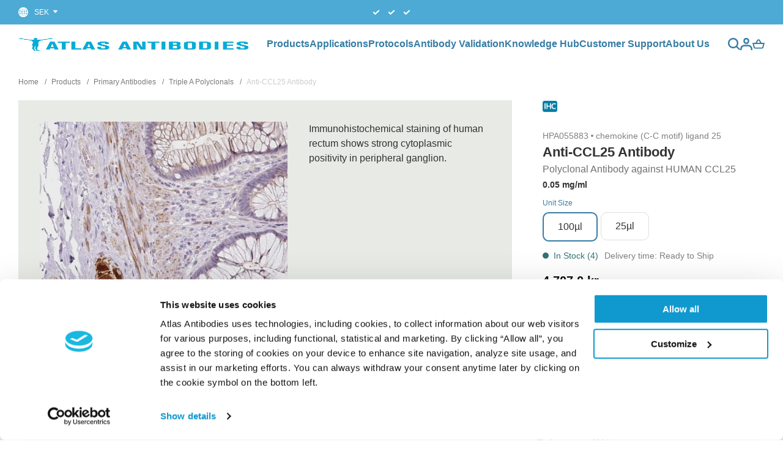

--- FILE ---
content_type: text/html; charset=UTF-8
request_url: https://www.atlasantibodies.com/products/primary-antibodies/triple-a-polyclonals/anti-ccl25-antibody-hpa055883/
body_size: 25750
content:

  





        <!doctype html>
    <html class="no-js antialiased" lang="en">
      <head>
                  <title>Anti-CCL25 Human Protein Atlas Antibody</title>
<meta http-equiv="Content-Type" content="text/html; charset=UTF-8">
<meta http-equiv="X-UA-Compatible" content="IE=edge">
<meta name="format-detection" content="telephone=no">
<meta id="viewport" name="viewport" content="width=device-width, initial-scale=1.0, minimum-scale=1.0">
<meta name="description" content="Anti-CCL25 Antibody HPA055883 against chemokine (C-C motif) ligand 25. Validated: IHC.">
<meta name="keywords" content="Protein name: chemokine (C-C motif) ligand 25, Alternative gene names: Ckb15, SCYA25, TECK, Antibody validation: Immunohistochemistry (IHC).">

<meta name="dc.title" content="Anti-CCL25 Human Protein Atlas Antibody">
<meta name="dc.description" content="Anti-CCL25 Antibody HPA055883 against chemokine (C-C motif) ligand 25. Validated: IHC.">
<meta name="dc.subject" content="Protein name: chemokine (C-C motif) ligand 25, Alternative gene names: Ckb15, SCYA25, TECK, Antibody validation: Immunohistochemistry (IHC).">
<meta name="dc.language" content="en">

  <meta name="viewport" content="width=device-width, initial-scale=1, maximum-scale=1">




  <link rel="canonical" href="https://www.atlasantibodies.com/products/primary-antibodies/triple-a-polyclonals/anti-ccl25-antibody-hpa055883/">

                    
          
                      <link rel="stylesheet" id="global-style" href="/static/8eb3fb2b53cb65953cc6466af9565686cf86d8b1dcb1d6a59cf8254edf64e75d/template/atlas_live/temp/.build.css">
          
          	<link rel="icon" type="image/png" href="/image/1044/Atlaslogo.jpg" sizes="32x32">
	<link rel="apple-touch-icon" href="/image/1044/Atlaslogo.jpg" sizes="180x180">
                          

<script>
  var language_variables = JSON.parse("\u007B\u0022TEXT_YOU_NEED_X_PACKAGES\u0022\u003A\u0022You\u0020need\u0020\u0025s\u0020packets\u0022,\u0022TEXT_CHOSEN\u0022\u003A\u0022Chosen\u0022,\u0022TEXT_CHOSEN_SINGULAR\u0022\u003A\u0022Chosen\u0022,\u0022CHOOSE_VARIANT\u0022\u003A\u0022Choose\u0020variant\u0022,\u0022CHOOSE_VARIANTS\u0022\u003A\u0022Choose\u0020variants\u0022,\u0022TEXT_READ_MORE\u0022\u003A\u0022Read\u0020more\u0022,\u0022TEXT_READ_LESS\u0022\u003A\u0022Read\u0020less\u0022,\u0022TEXT_FILTER\u0022\u003A\u0022Filter\u0022,\u0022BUTTON_CLEAR_FILTERS\u0022\u003A\u0022Reset\u0020filter\u0022,\u0022SHOW_PRODUCTS\u0022\u003A\u0022Show\u0020products\u0022,\u0022TEXT_PRODUCTS\u0022\u003A\u0022products\u0022,\u0022TEXT_PRODUCT\u0022\u003A\u0022product\u0022,\u0022SORT_ORDER_DEFAULT_DESC\u0022\u003A\u0022descending\u0022,\u0022SORT_ORDER_DEFAULT_ASC\u0022\u003A\u0022ascending\u0022,\u0022SORT_ORDER_TEXT_DESC\u0022\u003A\u0022Z\u002DA\u0022,\u0022SORT_ORDER_TEXT_ASC\u0022\u003A\u0022A\u002DZ\u0022,\u0022SORT_BY\u0022\u003A\u0022Sort\u0020by\u0022\u007D");
</script>

                                                                            
<script>
  window.i18nKeys = {"CUSTOMER_LIST_CHANGE_NAME":"Change name","IMAGE_BUTTON_DELETE":"Delete","SAVE":"Save","TEXT_MY_FAVORITES":"My favorites","C_MOLBOOLEAN_KIT":"If you require customization for other target species, please reach out to us and we will accommodate your specific needs upon request.","P_FAVORITES_ADD_TO_WISHLIST":"Add to your wishlist","HEADING_TITLE_CREATE_CUSTOMERS_PRODUCTS_LIST":"Create list","BUTTON_CLEAR_FILTERS":"Reset filter","MARKET_POPUP_TITLE":"Choose market","CURRENCY":"Currency","LANGUAGE":"LANGUAGE","MARKET_POPUP_SUGGESTION_TEXT":"It looks like you are in","MARKET_POPUP_MISMATCH_TEXT":"Active in session","MARKET_POPUP_BUTTON_TEXT":"Confirm","MARKET_POPUP_SELECTED_MARKET":"Selected market","CHANGE":"Edit","LOWEST_PRICE_DURING_PREVIOUS_30_DAYS":"Lowest price during the previous 30 days before discount:","EXCL_VAT":"Excl. tax: ","INCL_VAT":"Incl. tax:","PRICES_VAT_TEXT_4":"without VAT","PRICES_VAT_TEXT_2":"with VAT","IMAGE_BUTTON_IN_CART":"Add to cart","TEXT_FILTER":"Filter","SHOW_PRODUCTS":"Show products","C_SHOWING_PRODUCTS":"Showing","TEXT_PRODUCTS":"products","TEXT_PRODUCT":"product","SORT_BY":"Sort by","SORT_ORDER_TEXT_ASC":"A-Z","SORT_ORDER_TEXT_DESC":"Z-A","SORT_ORDER_DEFAULT_ASC":"ascending","SORT_ORDER_DEFAULT_DESC":"descending"}
</script>
          <script>var vendre_config = JSON.parse("\u007B\u0022general\u0022\u003A\u007B\u0022version\u0022\u003A\u00221337\u0022,\u0022load_foundation_js\u0022\u003Atrue,\u0022manufacturers_category_id\u0022\u003A\u00220\u0022,\u0022transition\u002Draw\u0022\u003A\u00220.3s\u0022,\u0022show_right_mobile_menu\u0022\u003Atrue,\u0022cart_slide_in\u0022\u003Atrue,\u0022show_info_buttons\u0022\u003Atrue,\u0022show_customer_type_popup\u0022\u003Afalse,\u0022show_left_to_free_shipping\u0022\u003Afalse,\u0022pricelist_special_price\u0022\u003Afalse,\u0022mobile_menu_full_row_trigger_dropdown\u0022\u003Atrue,\u0022animate_to_cart\u0022\u003Atrue,\u0022display_product_added_modal\u0022\u003Afalse,\u0022use_accordion_with_arrows\u0022\u003Afalse,\u0022use_breadcrumbs_icon\u0022\u003Afalse,\u0022breadcrumbs_divider\u0022\u003A\u0022\/\u0022,\u0022breadcrumbs\u002Dhome\u002Dicon\u002Dcolor\u0022\u003A\u0022\u00237a7a7a\u0022,\u0022breadcrumbs\u002Dlink\u002Dcolor\u0022\u003A\u0022\u00237a7a7a\u0022,\u0022breadcrumbs\u002Dcurrent\u002Dlink\u002Dcolor\u0022\u003A\u0022\u0023ccc\u0022,\u0022breadcrumbs\u002Ddivider\u002Dcolor\u0022\u003A\u0022\u00237a7a7a\u0022,\u0022responsive_images_interval_px_width\u0022\u003A\u0022160\u0022,\u0022use_lazyload_on_product_list_images\u0022\u003Atrue,\u0022lazyload_product_list_images_px_before_viewport\u0022\u003A\u0022400\u0022,\u0022image\u002Dbackground\u002Dcolor\u002Draw\u0022\u003A\u0022\u0023f2f2f2\u0022,\u0022cookie_bar\u0022\u003A\u0022none\u0022,\u0022force_login\u0022\u003Afalse,\u0022product\u002Dimages\u002Ddynamic\u002Dsize\u002Dpadding\u002Draw\u0022\u003A\u0022100\u0025\u0022,\u0022favorites_page_id\u0022\u003A\u0022125\u0022,\u0022global\u002Dwidth\u002Draw\u0022\u003A\u00221300px\u0022,\u0022grid\u002Dspacing\u002Dmobile\u002Draw\u0022\u003A\u002210px\u0022,\u0022grid\u002Dspacing\u002Dipad\u002Draw\u0022\u003A\u002220px\u0022,\u0022grid\u002Dspacing\u002Ddesktop\u002Draw\u0022\u003A\u002220px\u0022,\u0022grid\u002Dcolumn\u002Dgutter\u002Dsmall\u002Draw\u0022\u003A\u002210px\u0022,\u0022grid\u002Dcolumn\u002Dgutter\u002Dmedium\u002Draw\u0022\u003A\u002220px\u0022,\u0022border\u002Dradius\u002Draw\u0022\u003A\u00224px\u0022,\u0022theme\u002Dprimary\u002Dcolor\u0022\u003A\u0022\u00234DAAD4\u0022,\u0022theme\u002Dsecondary\u002Dcolor\u0022\u003A\u0022\u0023377DA4\u0022,\u0022theme\u002Dcomplement\u002Dcolor\u0022\u003A\u0022\u0023EC622A\u0022,\u0022theme\u002Dborder\u002Dcolor\u0022\u003A\u0022\u0023DEDEDE\u0022,\u0022body\u002Dbackground\u0022\u003A\u0022\u0023FFFFFF\u0022,\u0022light\u002Dgray\u002Draw\u0022\u003A\u0022\u0023F7F7F7\u0022,\u0022medium\u002Dgray\u002Draw\u0022\u003A\u0022\u0023D9D9D9\u0022,\u0022dark\u002Dgray\u002Draw\u0022\u003A\u0022\u0023868D92\u0022,\u0022black\u002Draw\u0022\u003A\u0022\u00230A0A0A\u0022,\u0022white\u002Draw\u0022\u003A\u0022\u0023ffffff\u0022,\u0022theme\u002Dsuccess\u002Dcolor\u0022\u003A\u0022\u0023317274\u0022,\u0022theme\u002Dwarning\u002Dcolor\u0022\u003A\u0022\u0023EC622A\u0022,\u0022theme\u002Dalert\u002Dcolor\u0022\u003A\u0022\u0023EC622A\u0022,\u0022body\u002Dfont\u002Dcolor\u0022\u003A\u0022\u0023333333\u0022,\u0022complement\u002Dfont\u002Dcolor\u0022\u003A\u0022\u0023999793\u0022,\u0022price\u002Dcolor\u0022\u003A\u0022\u0023000000\u0022,\u0022price\u002Dnew\u002Dcolor\u0022\u003A\u0022\u0023EC622A\u0022,\u0022price\u002Dold\u002Dcolor\u0022\u003A\u0022\u0023999793\u0022,\u0022product\u002Dnew\u002Dtag\u002Dcolor\u0022\u003A\u0022\u00234DAAD4\u0022,\u0022product\u002Doverlay\u002Dcolor\u0022\u003A\u0022rgba\u00280,\u00200,\u00200,\u00200.04\u0029\u0022,\u0022favorite\u002Dicon\u002Doutline\u002Dcolor\u0022\u003A\u0022\u0023ff7c33\u0022,\u0022favorite\u002Dicon\u002Dsolid\u002Dcolor\u0022\u003A\u0022\u0023ff69b4\u0022,\u0022button\u002Dnormal\u002Dheight\u0022\u003A\u002252px\u0022,\u0022button\u002Dnormal\u002Dpadding\u002Dsides\u0022\u003A\u002230px\u0022,\u0022button\u002Dlarge\u002Dheight\u0022\u003A\u002256px\u0022,\u0022button\u002Dlarge\u002Dpadding\u002Dsides\u0022\u003A\u002240px\u0022,\u0022button\u002Dsmall\u002Dheight\u0022\u003A\u002248px\u0022,\u0022button\u002Dsmall\u002Dpadding\u002Dsides\u0022\u003A\u002230px\u0022,\u0022button\u002Dtiny\u002Dheight\u0022\u003A\u002244px\u0022,\u0022button\u002Dtiny\u002Dpadding\u002Dsides\u0022\u003A\u002230px\u0022\u007D,\u0022font\u0022\u003A\u007B\u0022use\u002Dgoogle\u002Dfont\u0022\u003Afalse,\u0022body\u002Dfont\u002Dfamily\u002Dgoogle\u002Dfont\u0022\u003A\u0022Open\u0020Sans\u0022,\u0022header\u002Dfont\u002Dfamily\u002Dgoogle\u002Dfont\u0022\u003A\u0022Open\u0020Sans\u0022,\u0022global\u002Dlineheight\u002Draw\u0022\u003A\u00221.2\u0022,\u0022global\u002Dletter\u002Dspacing\u002Draw\u0022\u003A\u0022normal\u0022,\u0022paragraph\u002Dlineheight\u002Draw\u0022\u003A\u00221.5\u0022,\u0022paragraph\u002Dletter\u002Dspacing\u002Draw\u0022\u003A\u00220em\u0022,\u0022header\u002Dlineheight\u002Draw\u0022\u003A\u00221.2\u0022,\u0022header\u002Dletter\u002Dspacing\u002Draw\u0022\u003A\u00220em\u0022,\u0022header\u002Dfont\u002Dweight\u002Draw\u0022\u003A\u0022600\u0022,\u0022header\u002Dmargin\u002Dbottom\u002Draw\u0022\u003A\u00228px\u0022,\u0022h1\u002Dmobile\u002Dsize\u002Draw\u0022\u003A\u002230px\u0022,\u0022h1\u002Dipad\u002Dsize\u002Draw\u0022\u003A\u002232px\u0022,\u0022h2\u002Dmobile\u002Dsize\u002Draw\u0022\u003A\u002226px\u0022,\u0022h2\u002Dipad\u002Dsize\u002Draw\u0022\u003A\u002228px\u0022,\u0022h3\u002Dmobile\u002Dsize\u002Draw\u0022\u003A\u002224px\u0022,\u0022h3\u002Dipad\u002Dsize\u002Draw\u0022\u003A\u002226px\u0022,\u0022h4\u002Dmobile\u002Dsize\u002Draw\u0022\u003A\u002220px\u0022,\u0022h4\u002Dipad\u002Dsize\u002Draw\u0022\u003A\u002222px\u0022,\u0022h5\u002Dmobile\u002Dsize\u002Draw\u0022\u003A\u002218px\u0022,\u0022h5\u002Dipad\u002Dsize\u002Draw\u0022\u003A\u002220px\u0022,\u0022h6\u002Dmobile\u002Dsize\u002Draw\u0022\u003A\u002216px\u0022,\u0022h6\u002Dipad\u002Dsize\u002Draw\u0022\u003A\u002218px\u0022,\u0022category\u002Dtitle\u002Dline\u002Dheight\u002Draw\u0022\u003A\u00221.2\u0022,\u0022h1\u002Dmobile\u002Dcategory\u002Dtitle\u002Dsize\u002Draw\u0022\u003A\u002226px\u0022,\u0022h1\u002Dipad\u002Dcategory\u002Dtitle\u002Dsize\u002Draw\u0022\u003A\u002240px\u0022,\u0022product\u002Dtitle\u002Dline\u002Dheight\u002Draw\u0022\u003A\u00221.3\u0022,\u0022h1\u002Dmobile\u002Dproduct\u002Dtitle\u002Dsize\u002Draw\u0022\u003A\u002222px\u0022,\u0022h1\u002Dipad\u002Dproduct\u002Dtitle\u002Dsize\u002Draw\u0022\u003A\u002222px\u0022,\u0022hero\u002Dline\u002Dheight\u002Draw\u0022\u003A\u00221.2\u0022,\u0022superhero\u002Dmobile\u002Dsize\u002Draw\u0022\u003A\u002244px\u0022,\u0022superhero\u002Dipad\u002Dsize\u002Draw\u0022\u003A\u002272px\u0022,\u0022middlehero\u002Dmobile\u002Dsize\u002Draw\u0022\u003A\u002236px\u0022,\u0022middlehero\u002Dipad\u002Dsize\u002Draw\u0022\u003A\u002260px\u0022,\u0022hero\u002Dmobile\u002Dsize\u002Draw\u0022\u003A\u002232px\u0022,\u0022hero\u002Dipad\u002Dsize\u002Draw\u0022\u003A\u002248px\u0022,\u0022semihero\u002Dmobile\u002Dsize\u002Draw\u0022\u003A\u002228px\u0022,\u0022semihero\u002Dipad\u002Dsize\u002Draw\u0022\u003A\u002240px\u0022,\u0022smallhero\u002Dmobile\u002Dsize\u002Draw\u0022\u003A\u002222px\u0022,\u0022smallhero\u002Dipad\u002Dsize\u002Draw\u0022\u003A\u002224px\u0022\u007D,\u0022top_bar\u0022\u003A\u007B\u0022show_top_bar_mobile\u0022\u003Atrue,\u0022show_top_bar_desktop\u0022\u003Atrue,\u0022top_bar_page_ids\u0022\u003A\u002216,17\u0022,\u0022show_top_bar_currencies\u0022\u003Atrue,\u0022show_top_bar_infopages\u0022\u003Afalse,\u0022show_top_bar_languages\u0022\u003Afalse,\u0022show_top_bar_markets\u0022\u003Atrue,\u0022show_top_bar_selling_points\u0022\u003Atrue,\u0022show_top_bar_vat\u0022\u003Afalse,\u0022top_bar_infopages_position_right\u0022\u003Afalse,\u0022top_bar_selling_points_position\u0022\u003A\u0022center\u0022,\u0022top\u002Dbar\u002Dheight\u002Draw\u0022\u003A\u002240px\u0022,\u0022top\u002Dbar\u002Dbg\u0022\u003A\u0022\u00234DAAD4\u0022,\u0022top\u002Dbar\u002Dtext\u002Dcolor\u0022\u003A\u0022\u0023ffffff\u0022\u007D,\u0022search\u0022\u003A\u007B\u0022search_bar_open_from_start_mobile\u0022\u003Atrue,\u0022show_pages_in_search_result\u0022\u003Atrue,\u0022prevent_native_input_zoom_ios\u0022\u003Atrue\u007D,\u0022page_header\u0022\u003A\u007B\u0022header_design_mobile\u0022\u003A\u0022header1\u0022,\u0022header_design_desktop\u0022\u003A\u0022header3\u0022,\u0022header_icons\u0022\u003A\u0022package5\u0022,\u0022header\u002Dlogo\u002Dheight\u002Dmobile\u002Draw\u0022\u003A\u002220px\u0022,\u0022header\u002Dlogo\u002Dpadding\u002Dmobile\u002Draw\u0022\u003A\u002215px\u0022,\u0022header\u002Dlogo\u002Dheight\u002Ddesktop\u002Draw\u0022\u003A\u002221px\u0022,\u0022header\u002Dmenu\u002Dheight\u002Ddesktop\u002Draw\u0022\u003A\u002240px\u0022,\u0022mobile_header_menu\u0022\u003A\u0022mobile_menu1\u0022,\u0022mobile_menu_slide_right\u0022\u003A\u0022classic\u0022,\u0022mobile_menu_side_scroll\u0022\u003Afalse,\u0022drop_menu\u0022\u003A\u0022all\u002Dhorizontal\u0022,\u0022drop_menu_click\u0022\u003Atrue,\u0022show_category_depth\u0022\u003A\u00222\u0022,\u0022show_only_the_collection_category_dropdown\u0022\u003Afalse,\u0022pages_menu_id\u0022\u003A\u002273\u0022,\u0022doofinder_search\u0022\u003Atrue,\u0022header\u002Dmobile\u002Dbg\u0022\u003A\u0022\u0023ffffff\u0022,\u0022header\u002Dmobile\u002Dmenu\u002Dbg\u0022\u003A\u0022\u0023ffffff\u0022,\u0022header\u002Dmobile\u002Dmenu\u002Dborder\u002Dcolor\u0022\u003A\u0022\u0023F0F0F0\u0022,\u0022header\u002Dmobile\u002Dmenu\u002Dactive\u002Dbackground\u002Dcolor\u0022\u003A\u0022\u0023F9F9F9\u0022,\u0022header\u002Dmobile\u002Dmenu\u002Dfooter\u002Dbackground\u002Dcolor\u0022\u003A\u0022\u0023F9F9F9\u0022,\u0022header\u002Dmobile\u002Dmenu\u002Dborder\u002Dsize\u002Draw\u0022\u003A\u00221px\u0022,\u0022header\u002Ddesktop\u002Dbg\u0022\u003A\u0022\u0023ffffff\u0022,\u0022header\u002Dmenu\u002Ddropdown\u002Dbig\u002Dcolor\u0022\u003A\u0022\u0023ffffff\u0022,\u0022header\u002Dmenu\u002Dpadding\u002Dbottom\u0022\u003A\u002212px\u0022,\u0022header\u002Dpadding\u002Dtop\u002Dbottom\u0022\u003A\u002212px\u0022,\u0022header_menu_big\u0022\u003Atrue\u007D,\u0022page_footer\u0022\u003A\u007B\u0022footer_design\u0022\u003A\u0022footer1\u0022,\u0022one_to_three_gallery_page_ids_for_footer\u0022\u003A\u0022157,128,106,134\u0022,\u0022show_footer_newsletter\u0022\u003Afalse,\u0022newsletter\u002Dbutton\u002Dcolor\u0022\u003A\u0022\u0023f5dd3d\u0022,\u0022show_social_follow_icons_footer\u0022\u003Atrue,\u0022show_social_follow_icons_footer_folder\u0022\u003A\u0022original\u0022,\u0022show_social_follow_icons_footer_color\u0022\u003Afalse,\u0022show_copyright\u0022\u003Atrue,\u0022show_vendre_link\u0022\u003Atrue,\u0022footer\u002Dbg\u0022\u003A\u0022\u0023377DA4\u0022,\u0022footer\u002Dsecondary\u002Dbg\u0022\u003A\u0022\u0023377DA4\u0022,\u0022footer_text_center\u0022\u003Afalse,\u0022footer_custom_text_color\u0022\u003Atrue,\u0022footer\u002Dtext\u002Dcolor\u0022\u003A\u0022\u0023fff\u0022,\u0022footer_copyright_custom_text_color\u0022\u003Afalse,\u0022footer\u002Dcopyright\u002Dtext\u002Dcolor\u0022\u003A\u0022\u0023fff\u0022,\u0022footer\u002Dsocial\u002Dicons\u002Dsize\u002Draw\u0022\u003A\u002230px\u0022,\u0022footer\u002Dsocial\u002Dicons\u002Dpadding\u002Draw\u0022\u003A\u002215px\u0022,\u0022footer_headings_bold\u0022\u003Atrue,\u0022footer_headings_uppercase\u0022\u003Afalse\u007D,\u0022product_listing\u0022\u003A\u007B\u0022product_listing_default_design\u0022\u003A\u0022row\u0022,\u0022product_listing_grid_design\u0022\u003A\u0022product_listing_extended\u0022,\u0022product_listing_row_design\u0022\u003A\u0022product_listing_standard\u0022,\u0022product_tag_id\u0022\u003A\u002265\u0022,\u0022product\u002Dbox\u002Dbackground\u0022\u003A\u0022\u0023fff\u0022,\u0022show_quantity_input_in_product_listing\u0022\u003Afalse,\u0022product_listing_show_second_image_hover\u0022\u003Atrue,\u0022show_discount_in_productbox\u0022\u003Atrue,\u0022show_product_overlay\u0022\u003Atrue,\u0022show_product_border\u0022\u003Afalse,\u0022show_variant_information\u0022\u003Afalse,\u0022show_brand_information\u0022\u003Afalse,\u0022product_listing_article_number\u0022\u003Atrue,\u0022show_recomended_price\u0022\u003Afalse,\u0022show_stock_status\u0022\u003Atrue,\u0022use_content_position\u0022\u003A\u0022left\u0022,\u0022products_per_row_xxlarge\u0022\u003A\u00224\u0022,\u0022products_per_row_xlarge\u0022\u003A\u00224\u0022,\u0022products_per_row_large\u0022\u003A\u00224\u0022,\u0022products_per_row_medium\u0022\u003A\u00223\u0022,\u0022products_per_row_small\u0022\u003A\u00222\u0022\u007D,\u0022listing\u0022\u003A\u007B\u0022categories_left\u0022\u003A\u0022none\u0022,\u0022filter_design\u0022\u003A\u0022top\u0022,\u0022filter_left_summary\u0022\u003Afalse,\u0022chained_filters\u0022\u003Afalse,\u0022show_category_overlay\u0022\u003Atrue,\u0022category_description_expandable\u0022\u003Atrue,\u0022category\u002Dbackground\u002Dfont\u002Dcolor\u0022\u003A\u0022\u0023377DA4\u0022,\u0022category\u002Doverlay\u002Dcolor\u0022\u003A\u0022rgba\u00280,\u00200,\u00200,\u00200.25\u0029\u0022,\u0022show_category_image_mobile\u0022\u003Afalse,\u0022show_count_products\u0022\u003Atrue,\u0022full_top_image\u0022\u003Afalse,\u0022center_description\u0022\u003Afalse,\u0022show_category_image_as_background\u0022\u003Atrue,\u0022show_category_image_as_background_full_width\u0022\u003Atrue,\u0022auto_pagination\u0022\u003Afalse,\u0022show_subcategories\u0022\u003Atrue,\u0022auto_pagination_scrolls\u0022\u003A\u00223\u0022\u007D,\u0022product\u0022\u003A\u007B\u0022show_product_images_thumbnails\u0022\u003Atrue,\u0022show_product_images_thumbnails_left\u0022\u003Afalse,\u0022show_brand\u0022\u003Atrue,\u0022show_brand_as_image\u0022\u003Atrue,\u0022sticky_buy_mobile\u0022\u003Afalse,\u0022variant_design\u0022\u003A\u0022buttons\u0022,\u0022attribute_design\u0022\u003A\u0022buttons\u0022,\u0022show_attribute_labels\u0022\u003Afalse,\u0022combine_variants\u0022\u003Afalse,\u0022show_variant_choice_image\u0022\u003Atrue,\u0022show_variant_choice_image_as_circle\u0022\u003Atrue,\u0022use_question_about_product\u0022\u003Atrue,\u0022show_tags\u0022\u003Afalse,\u0022show_tags_image\u0022\u003Afalse,\u0022show_tags_gray\u0022\u003Afalse,\u0022show_related_products\u0022\u003Atrue,\u0022show_related_products_from_category\u0022\u003Afalse,\u0022show_last_viewed_products\u0022\u003Afalse,\u0022related_category_for_color\u0022\u003A\u0022\u0022,\u0022show_manufacturer_description_in_tabs\u0022\u003Atrue,\u0022show_article_number\u0022\u003Atrue,\u0022show_ean_number\u0022\u003Atrue,\u0022show_partners_stock\u0022\u003Afalse,\u0022show_product_page_usp\u0022\u003Afalse,\u0022show_associated_products\u0022\u003Atrue,\u0022short_desc_sentences\u0022\u003A\u00222\u0022,\u0022show_description\u0022\u003A\u0022short\u0022,\u0022show_quantity_discounts\u0022\u003Atrue,\u0022show_instock_status\u0022\u003Atrue,\u0022show_instock_status_current_customer\u0022\u003Atrue,\u0022show_instock_status_amount\u0022\u003Atrue,\u0022show_instock_status_amount_current_customer\u0022\u003Atrue,\u0022show_tabs\u0022\u003Afalse,\u0022show_b2b_registration\u0022\u003Atrue,\u0022b2b_registration_page_link\u0022\u003A\u00220\u0022,\u0022show_review_summary\u0022\u003Afalse,\u0022show_auto_generated_pdf_file\u0022\u003Atrue,\u0022show_files_in_separate_tab\u0022\u003Atrue,\u0022show_embedded_video_in_description_tab\u0022\u003Afalse,\u0022show_video_in_slideshow\u0022\u003Atrue,\u0022embedded_video_in_slideshow_position\u0022\u003A\u00222\u0022,\u0022product_image_mouseover_zoom\u0022\u003Atrue,\u0022product_image_gallery_zoom\u0022\u003Atrue,\u0022product_image_gallery_arrows\u0022\u003Atrue,\u0022product_image_gallery_zoom_level\u0022\u003A\u00222\u0022,\u0022product_image_gallery_background_color\u0022\u003A\u0022dark\u0022,\u0022product_image_gallery_background_opacity\u0022\u003A\u00220.5\u0022,\u0022product_image_gallery_transition\u0022\u003A\u0022zoom\u0022,\u0022product_image_column_size_desktop\u0022\u003A\u00226\u0022,\u0022show_vat_text\u0022\u003Atrue,\u0022show_total_final_price\u0022\u003Afalse,\u0022content_hub_perfect_match_only\u0022\u003Afalse\u007D,\u0022checkout\u0022\u003A\u007B\u0022limit_page_header\u0022\u003Atrue,\u0022hide_page_footer\u0022\u003Atrue,\u0022orientation\u0022\u003A\u0022horizontal\u0022,\u0022payment_shipping_method_design\u0022\u003A\u0022horizontal\u0022,\u0022show_count_cart\u0022\u003Atrue,\u0022show_country_choice\u0022\u003Atrue,\u0022show_delivery_address\u0022\u003Atrue,\u0022show_choose_address\u0022\u003Afalse,\u0022show_shipping_description\u0022\u003Atrue,\u0022show_payment_description\u0022\u003Afalse,\u0022show_payment_if_one\u0022\u003Atrue,\u0022show_choose_delivery_address\u0022\u003Atrue,\u0022show_external_shipping\u0022\u003Afalse,\u0022upsale_category_id\u0022\u003A\u0022258\u0022,\u0022show_vat_validation\u0022\u003Atrue,\u0022show_upsale_category\u0022\u003Afalse,\u0022pickup_place\u0022\u003Atrue,\u0022budbee\u0022\u003Afalse,\u0022hide_freight\u0022\u003Afalse,\u0022show_price_per_unit\u0022\u003Afalse,\u0022show_package_content\u0022\u003Afalse,\u0022show_total_content\u0022\u003Afalse,\u0022show_item_price\u0022\u003Afalse,\u0022show_input_on_quantity\u0022\u003Afalse,\u0022show_voucher\u0022\u003Afalse,\u0022show_customer_type\u0022\u003Afalse,\u0022shipping_methods_with_extra_input_field\u0022\u003A\u0022table6,table9,table10,table11,table12,table13\u0022\u007D,\u0022tracking\u0022\u003A\u007B\u0022nosto_id\u0022\u003A\u0022\u0022\u007D,\u0022account\u0022\u003A\u007B\u0022show_favorites\u0022\u003Atrue,\u0022favorites_custom_lists\u0022\u003Afalse,\u0022show_most_ordered\u0022\u003Atrue,\u0022show_address_book\u0022\u003Atrue\u007D,\u0022sharing\u0022\u003A\u007B\u0022facebook_meta\u0022\u003Atrue,\u0022show_icons\u0022\u003Atrue,\u0022facebook\u0022\u003Atrue,\u0022twitter\u0022\u003Atrue,\u0022linkedin\u0022\u003Atrue,\u0022tumblr\u0022\u003Atrue,\u0022google\u0022\u003Atrue,\u0022pinterest\u0022\u003Atrue\u007D,\u0022google_data_types\u0022\u003A\u007B\u0022active\u0022\u003Atrue,\u0022info\u0022\u003Atrue,\u0022product\u0022\u003Atrue,\u0022breadcrumb\u0022\u003Atrue,\u0022social\u0022\u003Atrue,\u0022search\u0022\u003Atrue\u007D,\u0022markets\u0022\u003A\u007B\u0022show_popup\u0022\u003Afalse,\u0022select_by_market\u0022\u003Atrue,\u0022select_by_country\u0022\u003Atrue,\u0022country_dropdown\u0022\u003Atrue,\u0022suggest_from_ip_lookup\u0022\u003Atrue,\u0022use_suggestion_as_default\u0022\u003Atrue,\u0022show_mismatch\u0022\u003Afalse\u007D\u007D");</script>

                    <script>
  // Nice-to-have: Move this to Vuex

  var vendreFavoritesCustomersProductsList = JSON.parse("false");
  var vendreCustomCustomersProductsLists = JSON.parse("\u005B\u005D");
</script>

          <script>
            window.VendreCurrencyFormatter = (function(number) {let thousands_point = JSON.parse('" "');let decimal_places = JSON.parse('"1"');let decimal_separator = JSON.parse('","');let symbol_left = JSON.parse('""');let symbol_right = JSON.parse('" kr"');number = parseFloat(number) || 0;let rounded = number.toFixed(decimal_places);let match = rounded.toString().match(/(-?)(\d+)(?:\.(\d*))?/);if (!match) {return '';}let sign = match[1];let integer = match[2];let fractional = match[3] || '';if (integer >= 1000 && thousands_point.length) {integer = integer.replace(/\B(?=(\d{3})+(?!\d))/g, thousands_point);}if (fractional.length < decimal_places) {fractional += new Array(decimal_places - fractional.length).join('0');}if (decimal_places == 0) {decimal_separator = '';}number = sign + symbol_left + integer + decimal_separator + fractional + symbol_right;return number;});
          </script>

            <script src="/static/3dcdc3ae60ca9619f96cd3f7da78912da5fe6cdfbaa8a27eb44345b9f2633de4/template/atlas_live/temp/.build.js"></script>

    <script type="module">try{import.meta.url;import("_").catch(()=>1);}catch(e){}window.__vite_is_modern_browser=true;</script>
<script type="module">!function(){if(window.__vite_is_modern_browser)return;console.warn("vite: loading legacy build because dynamic import or import.meta.url is unsupported, syntax error above should be ignored");var e=document.getElementById("vite-legacy-polyfill"),n=document.createElement("script");n.src=e.src,n.onload=function(){System.import(document.getElementById('vite-legacy-entry').getAttribute('data-src'))},document.body.appendChild(n)}();</script>
<script type="module" crossorigin src="/template/atlas_live/dist/client/assets/main.4276ee6f.js"></script>
<link rel="stylesheet" href="/template/atlas_live/dist/client/assets/main.1b202c78.css">


<script nomodule>!function(){var e=document,t=e.createElement("script");if(!("noModule"in t)&&"onbeforeload"in t){var n=!1;e.addEventListener("beforeload",(function(e){if(e.target===t)n=!0;else if(!e.target.hasAttribute("nomodule")||!n)return;e.preventDefault()}),!0),t.type="module",t.src=".",e.head.appendChild(t),t.remove()}}();</script>
<script nomodule crossorigin id="vite-legacy-polyfill" src="/template/atlas_live/dist/client/assets/polyfills-legacy.73209f33.js"></script>
<script nomodule crossorigin id="vite-legacy-entry" data-src="/template/atlas_live/dist/client/assets/main-legacy.fdff683b.js">System.import(document.getElementById('vite-legacy-entry').getAttribute('data-src'))</script>


        
                    <script defer src="https://www.google.com/recaptcha/api.js?onload=reCAPTCHA_onload&amp;render=explicit"></script>
        
                    <meta property="og:site_name" content="www.atlasantibodies.com">
  <meta property="og:title" content="Anti-CCL25 Antibody">
  <meta property="og:url" content="https://www.atlasantibodies.com/products/primary-antibodies/triple-a-polyclonals/anti-ccl25-antibody-hpa055883/?language=en_GB">
      <meta property="og:description" content="Polyclonal Antibody against HUMAN CCL25">
    <meta property="og:type" content="product">
  <meta property="og:locale" content="en_GB">
      <meta property="og:locale:alternate" content="en_US">
            <meta property="og:image" content="https://www.atlasantibodies.com/image/69319/HPA055883-ihc-2.jpg">
    <meta property="og:image:width" content="800">
    <meta property="og:image:height" content="800">
            
          


  
    
  
  <!-- Google Consent Mode -->

  <!-- This has to be combined with an external cookie script for enabling storage -->

  <script>
      window.dataLayer = window.dataLayer || [];
      function gtag() {
        dataLayer.push(arguments);
      }
      gtag("consent", "default", {
        ad_storage: "denied",
        analytics_storage: "denied",
        wait_for_update: 500
      });
      gtag("set", "ads_data_redaction", true);
  </script>
  <!-- End Google Consent Mode -->

    <!-- Google Tag Manager -->
    <script>
      // Initialize dataLayer first
      window.dataLayer = window.dataLayer || [];
      
      // Load GTM asynchronously to avoid blocking page render
      (function() {
        var gtmScript = document.createElement('script');
        gtmScript.async = true;
        gtmScript.src = 'https://www.googletagmanager.com/gtm.js?id=GTM-P2H778H';
        gtmScript.onerror = function() {
          console.warn('Failed to load Google Tag Manager');
        };
        
        var firstScript = document.getElementsByTagName('script')[0];
        firstScript.parentNode.insertBefore(gtmScript, firstScript);
        
        // Push initial GTM event
        window.dataLayer.push({
          'gtm.start': new Date().getTime(),
          'event': 'gtm.js'
        });
      })();
    </script>
  <!-- End Google Tag Manager -->

      <script>
      
      
      window.dataLayer = window.dataLayer || [];

      var productPosition = 0;

function gtmGa4Init() {
  registerGa4EventListeners();
  productGa4Impressions('data-doofinder-impression', 'Doofinder Autocomplete');
}

      
      window.dataLayer = window.dataLayer || [];
    dataLayer.push({
      'customer_id' : 'Ej inloggad'
    });
        function productGa4Impressions(impressionSelector, listName = "Associated product: Anti-CCL25 Antibody") {
  dataLayer = window.dataLayer || [];

  if ($( "[" + impressionSelector + "='true']" ).length) {
    var datalayerItemListGA4 = [];
    var datalayerItemListUA = [];

    $( "[" + impressionSelector + "='true']" ).each(function() {
      var productData = JSON.parse($(this).attr('data-product-object'));

      if (productData.id) {
        productPosition = productPosition + 1;

        let productDataGa4 = {
          'item_id' : productData.id
        , 'item_name' : productData.name
        , 'item_list_name' : productData.list ? productData.list : listName
        , 'item_brand' : productData.brand
        , 'item_variant' : productData.variant
        , 'index' : productPosition
        , 'price' : productData.price
        };

        let productDataUa = {
          'id' : productData.id
        , 'name' : productData.name
        , 'list' : productData.list ? productData.list : listName
        , 'brand' : productData.brand
        , 'variant' : productData.variant
        , 'position' : productPosition
        , 'price' : productData.price
        };

        Object.keys(productDataGa4).forEach((key) => (productDataGa4[key] == '') && delete productDataGa4[key]);
        Object.keys(productDataUa).forEach((key) => (productDataUa[key] == '') && delete productDataUa[key]);

        datalayerItemListGA4.push(productDataGa4);
        datalayerItemListUA.push(productDataUa);

        $(this).attr('' + impressionSelector + '', 'false');
        $(this).attr('data-list-position', productPosition);
      }
    });

          dataLayer.push({ ecommerce: null });
      dataLayer.push({
        'event': 'view_item_list',
        'ecommerce': {
          'currency': 'SEK',
          'items': datalayerItemListGA4
        }
      });
    
      };
};
      function registerGa4EventListeners() {

  // Only register these scripts once
  if (!window.ga4Initialized) {
    $(document).ajaxComplete(function(e, xhr, settings) {
        if (settings.url.includes('page')) {
          productGa4Impressions('data-impression');
        };
    });

    window.addEventListener('CookieScriptLoaded', function() {
      productGa4Impressions('data-impression');
    });

    window.ga4Initialized = true;
  }

  // Remove and re-register these scripts to support dynamic content
  $('[data-product]').off('click.ga4Impression');
  $('[data-product]').on('click.ga4Impression', function(e) {

    if($(this).find("#img-box")){
      return true;
    };

    if ($(e.target).is("button[type=submit]") || $(e.target).is('[href*="buy_now"')) {
      return true;
    }

    if ($(e.target).parents("[data-doofinder-impression]").length == 1) {
      var listName = "Doofinder Autocomplete";
    } else {
      var listName = "Associated product: Anti-CCL25 Antibody";
    }

    if ($(this).attr('data-click-tracked') != "true") {
      var productData = JSON.parse($(this).attr('data-product-object'));
      var listPosition = parseInt($(this).attr("data-list-position"));

      let productDataGa4 = {
        'item_id' : productData.id
      , 'item_name' : productData.name
      , 'item_list_name' : productData.list ? productData.list : listName
      , 'item_brand' : productData.brand
      , 'item_variant' : productData.variant
      , 'index' : listPosition
      , 'price' : productData.price
      };

      let productDataUa = {
        'id' : productData.id
      , 'name' : productData.name
      , 'brand' : productData.brand
      , 'variant' : productData.variant
      , 'position' : listPosition
      , 'price' : productData.price
      };

      Object.keys(productDataGa4).forEach((key) => (productDataGa4[key] == '') && delete productDataGa4[key]);
      Object.keys(productDataUa).forEach((key) => (productDataUa[key] == '') && delete productDataUa[key]);

      window.addEventListener("beforeunload", function() {

                  dataLayer.push({ ecommerce: null });
          dataLayer.push({
            'event': 'select_item',
            'ecommerce': {
              'currency': 'SEK',
              'items': [productDataGa4]
            }
          });
        
        
      });

      $(this).attr('data-click-tracked', "true")
    }
  });

}
      $(document).ready(function() {
        gtmGa4Init();
      });

      $(document).ajaxComplete(function() {
        gtmGa4Init();
      });

      $(document).on('vendreCartUpdate', function(e) { 
        
        
        $.getJSON("/?json_template&action=get_ga_tracking_info&hide_ajax_loader=true",
          {
            cart_changes: JSON.stringify(e.detail.products)
          }
        )
        .done(function(trackingResponse) {
          for (i = 0; i < trackingResponse.ga.added_to_cart.length; i++) {
            Object.keys(trackingResponse.ga.added_to_cart[i]).forEach((key) => (trackingResponse.ga.added_to_cart[i][key] == '') && delete trackingResponse.ga.added_to_cart[i][key])
          }
          if (trackingResponse.ga.added_to_cart.length) {

                          dataLayer.push({ ecommerce: null });
              dataLayer.push({
                'event': 'add_to_cart',
                'ecommerce': {
                  'currency': 'SEK',
                  'value': '',
                  'items': trackingResponse.ga4.added_to_cart
                }
              });
            
                        
            
          }
          for (i = 0; i < trackingResponse.ga.removed_from_cart.length; i++) {
            Object.keys(trackingResponse.ga.removed_from_cart[i]).forEach((key) => (trackingResponse.ga.removed_from_cart[i][key] == '') && delete trackingResponse.ga.removed_from_cart[i][key])
          }
          if (trackingResponse.ga.removed_from_cart.length) {

                          dataLayer.push({ ecommerce: null });
              dataLayer.push({
                'event': 'remove_from_cart',
                'ecommerce': {
                  'currency': 'SEK',
                  'value': '',
                  'items': trackingResponse.ga4.removed_from_cart
                }
              });
            
            
            
          }
        })
        .fail(function(jqXHR, textStatus) {
                  });

      });
      
              
    dataLayer.push({ ecommerce: null });
    dataLayer.push({
      'event': 'view_item',
      'ecommerce': {
        'currency': 'SEK',
        'items': [{
          'item_name': 'Anti-CCL25 Antibody',
          'item_id': 'HPA055883',
          'index': 0,
          'price': 4707,
                              }]
       }
    });

            
      
                  
    </script>
  
          <script id="Cookiebot" src="https://consent.cookiebot.com/uc.js" data-cbid="d430847f-7eb3-415c-b794-e5dde7204399" data-blockingmode="auto" async></script>

                          <script defer src="/template/atlas_live/js/pages/product.js"></script>
                        </head>

      <body class="wrapper-product">
                  <!-- Google Tag Manager (noscript) -->
          <noscript><iframe src="https://www.googletagmanager.com/ns.html?id=GTM-P2H778H"
          height="0" width="0" style="display:none;visibility:hidden"></iframe></noscript>
          <!-- End Google Tag Manager (noscript) -->
                

<aside 
  class="
    mobile-menu 
    
    
    
  "
  data-push
  data-slide-in-object="data-mobile-menu"
>
  <div class="mobile-menu-wrapper">

    <!-- Top section-->
    <div class="mobile-menu-top">
              <a 
          href="/"
          aria-label="Atlas Antibodies"
        >
                  <img src="/thumb/1185/0x0/Atlas-Antibodies-company-logo.webp" width="600" height="94" alt="Atlas Antibodies">
  
        </a>
      
      <button data-exit-off-canvas>
        <svg width="10" height="10" viewBox="0 0 10 10" fill="none" xmlns="http://www.w3.org/2000/svg">
<path d="M1.55805 0.267316C1.20163 -0.0891054 0.623744 -0.0891054 0.267323 0.267316C-0.0891077 0.623738 -0.0891077 1.20162 0.267323 1.55804L3.70927 5L0.267323 8.44191C-0.0891077 8.79841 -0.0891077 9.37623 0.267323 9.73263C0.623744 10.0891 1.20163 10.0891 1.55805 9.73263L5 6.29071L8.44192 9.73263C8.79841 10.0891 9.37623 10.0891 9.73264 9.73263C10.0891 9.37623 10.0891 8.79841 9.73264 8.44191L6.29072 5L9.73264 1.55804C10.0891 1.20162 10.0891 0.623738 9.73264 0.267316C9.37623 -0.0891054 8.79841 -0.0891054 8.44192 0.267316L5 3.70927L1.55805 0.267316Z" fill="black"/>
</svg>
      </button>
    </div>

    <!-- Categories links -->
                            <ul >
            <li class="parent open ">
                              <a 
                  href="#"
                  
                  title="Products"
                  data-parent
                >
                  Products
                </a>

                <span data-parent>
                                                            <svg version="1.1" xmlns="http://www.w3.org/2000/svg" xmlns:xlink="http://www.w3.org/1999/xlink" x="0px" y="0px"
	 viewBox="0 0 10 10" style="enable-background:new 0 0 10 10;" xml:space="preserve">
<g>
	<path d="M5.8,4.2V0H4.2v4.2H0v1.5h4.2V10h1.5V5.8H10V4.2H5.8z"/>
</g>
</svg>
                      <svg version="1.1" xmlns="http://www.w3.org/2000/svg" xmlns:xlink="http://www.w3.org/1999/xlink" x="0px" y="0px"
	 viewBox="0 0 10 10" style="enable-background:new 0 0 10 10;" xml:space="preserve">
<path d="M0,4.2h10v1.5H0V4.2z"/>
</svg>
                                                      </span>

                    
  
  
    
  <ul class=" menu-level-1">
        
          <li>
        <a 
          href="https://www.atlasantibodies.com/products/"
          
          class="show-all"
        >
                      Show all
                    
          Products
        </a>
      </li>
    
          <li 
        class="
          
          
        "
      >
                
        <a 
          href="https://www.atlasantibodies.com/products/atlasplex-multiplex-immunohistochemistry-ihc-assay/"
          
                  >
          AtlasPlex
        </a>
        
              </li>
          <li 
        class="
          
          
        "
      >
                
        <a 
          href="https://www.atlasantibodies.com/products/molboolean/"
          
                  >
          MolBoolean
        </a>
        
              </li>
          <li 
        class="
          
          open active
        "
      >
                
        <a 
          href="https://www.atlasantibodies.com/products/primary-antibodies/"
          
                  >
          Primary Antibodies
        </a>
        
              </li>
          <li 
        class="
          
          
        "
      >
                
        <a 
          href="https://www.atlasantibodies.com/products/prest-control-antigens/"
          
                  >
          PrEST Control Antigens
        </a>
        
              </li>
          <li 
        class="
          
          
        "
      >
                
        <a 
          href="https://www.atlasantibodies.com/products/affibody/"
          
                  >
          Affibody
        </a>
        
              </li>
      </ul>

                          </li>
          </ul>
                  
    <!-- Information pages links -->
                  <ul >
          <li class="parent">
                          <span data-parent>
                                                      <svg version="1.1" xmlns="http://www.w3.org/2000/svg" xmlns:xlink="http://www.w3.org/1999/xlink" x="0px" y="0px"
	 viewBox="0 0 10 10" style="enable-background:new 0 0 10 10;" xml:space="preserve">
<g>
	<path d="M5.8,4.2V0H4.2v4.2H0v1.5h4.2V10h1.5V5.8H10V4.2H5.8z"/>
</g>
</svg>
                    <svg version="1.1" xmlns="http://www.w3.org/2000/svg" xmlns:xlink="http://www.w3.org/1999/xlink" x="0px" y="0px"
	 viewBox="0 0 10 10" style="enable-background:new 0 0 10 10;" xml:space="preserve">
<path d="M0,4.2h10v1.5H0V4.2z"/>
</svg>
                                                </span>

              <a 
                href="#"
                
                title="Applications"
                data-parent
              >
                Applications
              </a>

                  
  
  
    
  <ul class=" menu-level-1">
        
          <li>
        <a 
          href="https://www.atlasantibodies.com/"
          
          
        >
                    
          Applications
        </a>
      </li>
    
          <li 
        class="
          
          
        "
      >
                
        <a 
          href="https://www.atlasantibodies.com//antibody-applications/immunohistochemistry/"
          
                  >
          Immunohistochemistry
        </a>
        
              </li>
          <li 
        class="
          
          
        "
      >
                
        <a 
          href="https://www.atlasantibodies.com//antibody-applications/immunocytochemistry/"
          
                  >
          Immunocytochemistry
        </a>
        
              </li>
          <li 
        class="
          
          
        "
      >
                
        <a 
          href="https://www.atlasantibodies.com//antibody-applications/western-blot/"
          
                  >
          Western Blot
        </a>
        
              </li>
          <li 
        class="
          
          
        "
      >
                
        <a 
          href="https://www.atlasantibodies.com//antibody-applications/chip-exo-seq-g468/"
          
                  >
          ChIP
        </a>
        
              </li>
      </ul>

                      </li>
        </ul>
              <ul >
          <li class="parent">
                          <a
                href="https://www.atlasantibodies.com//knowledge-hub/protocols-for-antibody-applications/"
                
                
                title="Protocols"
              >
                Protocols
              </a>
                      </li>
        </ul>
              <ul >
          <li class="parent">
                          <span data-parent>
                                                      <svg version="1.1" xmlns="http://www.w3.org/2000/svg" xmlns:xlink="http://www.w3.org/1999/xlink" x="0px" y="0px"
	 viewBox="0 0 10 10" style="enable-background:new 0 0 10 10;" xml:space="preserve">
<g>
	<path d="M5.8,4.2V0H4.2v4.2H0v1.5h4.2V10h1.5V5.8H10V4.2H5.8z"/>
</g>
</svg>
                    <svg version="1.1" xmlns="http://www.w3.org/2000/svg" xmlns:xlink="http://www.w3.org/1999/xlink" x="0px" y="0px"
	 viewBox="0 0 10 10" style="enable-background:new 0 0 10 10;" xml:space="preserve">
<path d="M0,4.2h10v1.5H0V4.2z"/>
</svg>
                                                </span>

              <a 
                href="#"
                
                title="Antibody Validation"
                data-parent
              >
                Antibody Validation
              </a>

                  
  
  
    
  <ul class=" menu-level-1">
        
          <li>
        <a 
          href="https://www.atlasantibodies.com//antibody-validation-g484/"
          
          
        >
                    
          Antibody Validation
        </a>
      </li>
    
          <li 
        class="
          
          
        "
      >
                
        <a 
          href="https://www.atlasantibodies.com//antibody-validation/enhanced-validation/"
          
                  >
          Enhanced Validation
        </a>
        
              </li>
      </ul>

                      </li>
        </ul>
              <ul >
          <li class="parent">
                          <a
                href="https://www.atlasantibodies.com//knowledge-hub/"
                
                
                title="Knowledge Hub"
              >
                Knowledge Hub
              </a>
                      </li>
        </ul>
              <ul >
          <li class="parent">
                          <a
                href="https://www.atlasantibodies.com/customer-support/"
                
                
                title="Customer Support"
              >
                Customer Support
              </a>
                      </li>
        </ul>
              <ul >
          <li class="parent">
                          <a
                href="https://www.atlasantibodies.com//company/"
                
                
                title="About Us"
              >
                About Us
              </a>
                      </li>
        </ul>
          
    <!-- Favorite page link -->
    
    <!-- Account / Login -->
          <ul class="system-page account-link">
                  <li>
            <a 
              href="/login.php"
              class="icon-menu"
              title="Login"
            >
              <div>
                <svg width="16" height="16" viewBox="0 0 16 16" fill="none" xmlns="http://www.w3.org/2000/svg">
<path fill-rule="evenodd" clip-rule="evenodd" d="M6.6724 2.472C6.9458 2.191 7.3528 2.001 8.0217 2.001C8.4188 2.001 8.7267 2.085 8.9746 2.224C9.2156 2.358 9.4125 2.555 9.568 2.843L9.5713 2.849C9.7107 3.103 9.8083 3.467 9.8083 3.989C9.8083 4.775 9.6037 5.234 9.3287 5.517L9.3239 5.522C9.048 5.81 8.6449 5.998 7.9899 5.998C7.6042 5.998 7.2937 5.916 7.0339 5.774C6.7951 5.64 6.5997 5.445 6.4451 5.16C6.2997 4.885 6.2032 4.508 6.2032 3.989C6.2032 3.199 6.4067 2.745 6.6724 2.472ZM8.0217 0C6.9383 0 5.9677 0.326 5.2379 1.077C4.5003 1.835 4.2021 2.858 4.2021 3.989C4.2021 4.755 4.3452 5.472 4.6794 6.101L4.6825 6.107C5.0074 6.709 5.4675 7.191 6.0602 7.522L6.0664 7.526C6.6538 7.849 7.3032 8 7.9899 8C9.0717 8 10.0383 7.666 10.7654 6.91C11.506 6.147 11.8094 5.124 11.8094 3.989C11.8094 3.226 11.6673 2.511 11.3274 1.89C11.0027 1.289 10.543 0.808 9.9514 0.477C9.3656 0.15 8.7126 0 8.0217 0ZM2.4691 12.862C2.7674 12.282 3.1919 11.835 3.7591 11.505C4.3173 11.186 5.0425 11 5.98 11H10.02C10.9575 11 11.6826 11.186 12.2409 11.505C12.8081 11.835 13.2326 12.282 13.5309 12.862C13.834 13.452 14 14.156 14 15V16H16V15C16 13.888 15.7795 12.862 15.3096 11.948C14.8424 11.038 14.123 10.282 13.2374 9.771C12.3095 9.239 11.2217 9 10.02 9H5.98C4.8655 9 3.7317 9.212 2.7575 9.774C1.8593 10.295 1.1647 11.025 0.6904 11.948C0.2205 12.862 0 13.888 0 15V16H2V15C2 14.156 2.166 13.452 2.4691 12.862Z" fill="#377DA4"/>
</svg>
              </div>

              Login
            </a>
          </li>
              </ul>
    
    <!-- Logoff -->
    
    <!-- Language selector -->
    
    <!-- Currency selector -->
          <ul class="system-page currencies" data-market-selected>
        <li class="parent">
          <span data-parent>
                          <svg version="1.1" xmlns="http://www.w3.org/2000/svg" xmlns:xlink="http://www.w3.org/1999/xlink" x="0px" y="0px"
	 viewBox="0 0 10 10" style="enable-background:new 0 0 10 10;" xml:space="preserve">
<g>
	<path d="M5.8,4.2V0H4.2v4.2H0v1.5h4.2V10h1.5V5.8H10V4.2H5.8z"/>
</g>
</svg>
              <svg version="1.1" xmlns="http://www.w3.org/2000/svg" xmlns:xlink="http://www.w3.org/1999/xlink" x="0px" y="0px"
	 viewBox="0 0 10 10" style="enable-background:new 0 0 10 10;" xml:space="preserve">
<path d="M0,4.2h10v1.5H0V4.2z"/>
</svg>
                      </span>

                                    <a href="#" title="Kronor (sv)" data-parent>
                SEK
              </a>
                                                                  
          <ul class="menu-level-1">
                                                    
                                                                  
                <li>
                  <button class="align-left market-button" data-market-select-button data-currency="EUR" data-country-id="724">EUR</button>
                </li>
                                        
                                                                  
                <li>
                  <button class="align-left market-button" data-market-select-button data-currency="USD" data-country-id="840">USD</button>
                </li>
                                    </ul>
        </li>
      </ul>
    
    <!-- VAT -->
    
    <!-- Market selector (Triggers market popup) -->
    
    <!-- Market selector mobile menu -->
        
    <!-- Copyright text / Vendre link -->
    
      </div>
</aside>
                  

<aside class="cart-slide-in " data-slide-in-object="data-cart">

  <div class="cart-wrapper" data-shopping-cart="aside">
          <div class="cart-header">
        <div class="svg-icon close-cart" title="Close" data-close-cart>
          <svg width="10" height="10" viewBox="0 0 10 10" fill="none" xmlns="http://www.w3.org/2000/svg">
<path d="M1.55805 0.267316C1.20163 -0.0891054 0.623744 -0.0891054 0.267323 0.267316C-0.0891077 0.623738 -0.0891077 1.20162 0.267323 1.55804L3.70927 5L0.267323 8.44191C-0.0891077 8.79841 -0.0891077 9.37623 0.267323 9.73263C0.623744 10.0891 1.20163 10.0891 1.55805 9.73263L5 6.29071L8.44192 9.73263C8.79841 10.0891 9.37623 10.0891 9.73264 9.73263C10.0891 9.37623 10.0891 8.79841 9.73264 8.44191L6.29072 5L9.73264 1.55804C10.0891 1.20162 10.0891 0.623738 9.73264 0.267316C9.37623 -0.0891054 8.79841 -0.0891054 8.44192 0.267316L5 3.70927L1.55805 0.267316Z" fill="black"/>
</svg>
        </div>
        <div class="cart-title">No products in Cart</div>
      </div>
      </div>
</aside>        
                              



<div 
  class="
    top-bar 
     
    
  "
  data-topbar data-exit-off-canvas
>
  <div class="row columns">
    
            
            
            
              <div class="top-bar-section top-bar-currency show-for-large" data-market-selected>
        <ul class="top-bar-dropdown" data-top-bar-dropdown>
          <li>
                                                      <a 
                  href="#" 
                  title="Kronor (sv)" 
                  class="svg-icon icon-top-bar-dropdown" 
                  data-prevent-default
                >
                <div class="icon-globe">
                  <svg width="16" height="16" viewBox="0 0 16 16" xmlns="http://www.w3.org/2000/svg">
<circle cx="8" cy="8" r="7.25" stroke="white" stroke-width="1.5"/>
<mask id="mask0_297_568" style="mask-type:luminance" maskUnits="userSpaceOnUse" x="0" y="0" width="16" height="16">
<circle cx="8" cy="8" r="7.25" fill="white" stroke="white" stroke-width="1.5"/>
</mask>
<g mask="url(#mask0_297_568)">
<path fill-rule="evenodd" clip-rule="evenodd" d="M16 -2.00003C16 -6.41831 12.4183 -10 8 -10C3.58172 -10 0 -6.41831 0 -2.00003C0 2.41825 3.58172 5.99997 8 5.99997C12.4183 5.99997 16 2.41825 16 -2.00003ZM1.49993 -2.00005C1.49993 -5.5899 4.41008 -8.50005 7.99993 -8.50005C11.5898 -8.50005 14.4999 -5.5899 14.4999 -2.00005C14.4999 1.5898 11.5898 4.49995 7.99993 4.49995C4.41008 4.49995 1.49993 1.5898 1.49993 -2.00005Z" fill="white"/>
<path fill-rule="evenodd" clip-rule="evenodd" d="M16 18C16 13.5817 12.4183 9.99997 8 9.99997C3.58172 9.99997 0 13.5817 0 18C0 22.4182 3.58172 26 8 26C12.4183 26 16 22.4182 16 18ZM1.49993 18C1.49993 14.4101 4.41008 11.5 7.99993 11.5C11.5898 11.5 14.4999 14.4101 14.4999 18C14.4999 21.5898 11.5898 24.5 7.99993 24.5C4.41008 24.5 1.49993 21.5898 1.49993 18Z" fill="white"/>
<path fill-rule="evenodd" clip-rule="evenodd" d="M13 7.99997C13 3.58169 9.41828 -3.05176e-05 5 -3.05176e-05C0.581722 -3.05176e-05 -3 3.58169 -3 7.99997C-3 12.4182 0.581722 16 5 16C9.41828 16 13 12.4182 13 7.99997ZM-1.50007 7.99995C-1.50007 4.4101 1.41008 1.49995 4.99993 1.49995C8.58978 1.49995 11.4999 4.4101 11.4999 7.99995C11.4999 11.5898 8.58978 14.5 4.99993 14.5C1.41008 14.5 -1.50007 11.5898 -1.50007 7.99995Z" fill="white"/>
<path fill-rule="evenodd" clip-rule="evenodd" d="M19 7.99997C19 3.58169 15.4183 -3.05176e-05 11 -3.05176e-05C6.58172 -3.05176e-05 3 3.58169 3 7.99997C3 12.4182 6.58172 16 11 16C15.4183 16 19 12.4182 19 7.99997ZM4.49993 7.99995C4.49993 4.4101 7.41008 1.49995 10.9999 1.49995C14.5898 1.49995 17.4999 4.4101 17.4999 7.99995C17.4999 11.5898 14.5898 14.5 10.9999 14.5C7.41008 14.5 4.49993 11.5898 4.49993 7.99995Z" fill="white"/>
<path d="M1 8.74997H15V7.24997H1V8.74997Z" fill="white"/>
<path d="M7.25 0.999969L7.25 15H8.75V0.999969L7.25 0.999969Z" fill="white"/>
</g>
</svg>
SEK
                </div>
                  <svg xmlns="http://www.w3.org/2000/svg">
<path d="M0.0408326 1.04606L3.38605 5.19858C3.44138 5.26714 3.55837 5.26714 3.6137 5.19858L6.95928 1.04577C6.9991 0.996102 7.0109 0.92207 6.98942 0.857625C6.98498 0.844145 6.98003 0.833836 6.97588 0.826123C6.95033 0.779267 6.90126 0.75 6.84739 0.75H0.152362C0.0987812 0.75 0.049423 0.779195 0.0240887 0.826123C0.0197935 0.83398 0.0148431 0.844361 0.0106935 0.856832C-0.010928 0.92207 0.000792763 0.996247 0.0408326 1.04606Z" fill="white"/>
</svg>
                </a>
                                                                                          
                        <ul>
                                                            
                                                                          
                  <li>
                    <button class="align-left market-button" data-market-select-button data-currency="EUR" data-country-id="724">EUR</button>
                  </li>
                                              
                                                                          
                  <li>
                    <button class="align-left market-button" data-market-select-button data-currency="USD" data-country-id="840">USD</button>
                  </li>
                                          </ul>
          </li>
        </ul>
      </div>
        
            
            
              <div class="top-bar-section top-bar-selling-points center">
                 
                  
                                                    <ul
          class="no-padding"
          data-element-id=""
          data-element-type="box" 
        >
                      <li class="svg-icon top-bar-selling-points">
              <svg viewBox="0 0 10 11"><path d="M8.675 1.996 3.58 6.723l-2.155-2.3L0 5.76l3.481 3.715L10 3.432 8.675 1.996Z" /></svg>  
            </li>
            <li class="svg-icon top-bar-selling-points">
              <svg viewBox="0 0 10 11"><path d="M8.675 1.996 3.58 6.723l-2.155-2.3L0 5.76l3.481 3.715L10 3.432 8.675 1.996Z" /></svg>  
            </li>
            <li class="svg-icon top-bar-selling-points">
              <svg viewBox="0 0 10 11"><path d="M8.675 1.996 3.58 6.723l-2.155-2.3L0 5.76l3.481 3.715L10 3.432 8.675 1.996Z" /></svg>  
            </li>
                  </ul>
      </div>
          </div>
</div>                  
                  <header class="" data-all-horizontal>

      
    
<div class="header1-mobile-wrapper hide-for-large">
  <div class="flex-wrapper row column">

    <!-- Company logo -->
        <div class="logo">
              <a
          href="/"
          title="Atlas Antibodies"
        >
                  <img src="/thumb/1185/0x0/Atlas-Antibodies-company-logo.webp" width="600" height="94" alt="Atlas Antibodies">
  
        </a>
          </div>

    <!-- Search toggle icon -->
    <button
      class="icon search-toggle hide-search-bar-icon"
      title="Search"
      data-search-bar-icon
      data-doofinder-active
    >
      <svg width="16" height="16" viewBox="0 0 16 16" fill="none" xmlns="http://www.w3.org/2000/svg">
<path fill-rule="evenodd" clip-rule="evenodd" d="M6.82335 0C10.5918 0 13.6467 3.05492 13.6467 6.82335C13.6467 8.35614 13.1413 9.77088 12.2881 10.91L12.3861 11.0081L15.3104 13.9324L15.9997 14.6217L14.6212 16.0002L13.9319 15.3109L11.0076 12.3866L10.9095 12.2885C9.77041 13.1415 8.35589 13.6467 6.82335 13.6467C3.05492 13.6467 0 10.5918 0 6.82335C0 3.05492 3.05492 0 6.82335 0ZM6.82304 1.94971C4.1313 1.94971 1.94922 4.13179 1.94922 6.82353C1.94922 9.51527 4.1313 11.6974 6.82304 11.6974C9.51478 11.6974 11.6969 9.51527 11.6969 6.82353C11.6969 4.13179 9.51478 1.94971 6.82304 1.94971Z" fill="#377DA4"/>
</svg>
    </button>

    <!-- Account icon -->
          <a
        href="/login.php"
        class="icon"
        title="Login"
      >
        <svg width="16" height="16" viewBox="0 0 16 16" fill="none" xmlns="http://www.w3.org/2000/svg">
<path fill-rule="evenodd" clip-rule="evenodd" d="M6.6724 2.472C6.9458 2.191 7.3528 2.001 8.0217 2.001C8.4188 2.001 8.7267 2.085 8.9746 2.224C9.2156 2.358 9.4125 2.555 9.568 2.843L9.5713 2.849C9.7107 3.103 9.8083 3.467 9.8083 3.989C9.8083 4.775 9.6037 5.234 9.3287 5.517L9.3239 5.522C9.048 5.81 8.6449 5.998 7.9899 5.998C7.6042 5.998 7.2937 5.916 7.0339 5.774C6.7951 5.64 6.5997 5.445 6.4451 5.16C6.2997 4.885 6.2032 4.508 6.2032 3.989C6.2032 3.199 6.4067 2.745 6.6724 2.472ZM8.0217 0C6.9383 0 5.9677 0.326 5.2379 1.077C4.5003 1.835 4.2021 2.858 4.2021 3.989C4.2021 4.755 4.3452 5.472 4.6794 6.101L4.6825 6.107C5.0074 6.709 5.4675 7.191 6.0602 7.522L6.0664 7.526C6.6538 7.849 7.3032 8 7.9899 8C9.0717 8 10.0383 7.666 10.7654 6.91C11.506 6.147 11.8094 5.124 11.8094 3.989C11.8094 3.226 11.6673 2.511 11.3274 1.89C11.0027 1.289 10.543 0.808 9.9514 0.477C9.3656 0.15 8.7126 0 8.0217 0ZM2.4691 12.862C2.7674 12.282 3.1919 11.835 3.7591 11.505C4.3173 11.186 5.0425 11 5.98 11H10.02C10.9575 11 11.6826 11.186 12.2409 11.505C12.8081 11.835 13.2326 12.282 13.5309 12.862C13.834 13.452 14 14.156 14 15V16H16V15C16 13.888 15.7795 12.862 15.3096 11.948C14.8424 11.038 14.123 10.282 13.2374 9.771C12.3095 9.239 11.2217 9 10.02 9H5.98C4.8655 9 3.7317 9.212 2.7575 9.774C1.8593 10.295 1.1647 11.025 0.6904 11.948C0.2205 12.862 0 13.888 0 15V16H2V15C2 14.156 2.166 13.452 2.4691 12.862Z" fill="#377DA4"/>
</svg>
      </a>
        
    <!-- Shopping cart -->
          <div 
  class="icon header-shopping-cart-icon" 
  title="Cart" 
  data-header-shopping-cart 
  data-slide-in-from-right="data-cart"
>
  <svg width="21" height="16" viewBox="0 0 21 16" fill="none" xmlns="http://www.w3.org/2000/svg">
<path fill-rule="evenodd" clip-rule="evenodd" d="M9.47817 0H8.90408L8.60565 0.48009L5.17708 5.99812H0L0.317325 7.24136L1.97309 13.7276C2.31421 15.0628 3.5397 16 4.94565 16H16.0545C17.4604 16 18.6859 15.0628 19.0269 13.7276L20.6828 7.24136L21 5.99812H15.8224L12.3934 0.48009L12.0952 0H9.47817ZM13.4317 5.99824L10.9473 2.00049H10.0525L7.56836 5.99824H13.4317ZM3.95486 13.2425L2.61632 7.9985H18.3839L17.0453 13.2425C16.9317 13.6876 16.5232 13.9996 16.0546 13.9996H4.94565C4.47706 13.9996 4.06864 13.6876 3.95496 13.2425H3.95486Z" fill="#377DA4"/>
</svg>

  <span class="title show-for-large">
    Cart
  </span>
  <span class="products-count" data-shopping-cart-amount>0</span>
</div>
        
    <!-- Menu icon / Hamburger -->
    <button
      class="icon icon-menu-container"
      data-slide-in-from-right="data-mobile-menu"
      data-menu-toggle-from="right"
      data-favorite-animation
    >
      <span class="icon-menu">
        <svg xmlns="http://www.w3.org/2000/svg" viewBox="0 0 24 24"><rect y="11" width="24" height="2"/><rect y="3" width="24" height="2"/><rect y="19" width="24" height="2"/></svg>      </span>

      <span class="icon-close"><svg width="10" height="10" viewBox="0 0 10 10" fill="none" xmlns="http://www.w3.org/2000/svg">
<path d="M1.55805 0.267316C1.20163 -0.0891054 0.623744 -0.0891054 0.267323 0.267316C-0.0891077 0.623738 -0.0891077 1.20162 0.267323 1.55804L3.70927 5L0.267323 8.44191C-0.0891077 8.79841 -0.0891077 9.37623 0.267323 9.73263C0.623744 10.0891 1.20163 10.0891 1.55805 9.73263L5 6.29071L8.44192 9.73263C8.79841 10.0891 9.37623 10.0891 9.73264 9.73263C10.0891 9.37623 10.0891 8.79841 9.73264 8.44191L6.29072 5L9.73264 1.55804C10.0891 1.20162 10.0891 0.623738 9.73264 0.267316C9.37623 -0.0891054 8.79841 -0.0891054 8.44192 0.267316L5 3.70927L1.55805 0.267316Z" fill="black"/>
</svg>
</span>
    </button>
  </div>
</div>

<div class="hide-for-large">
  

<!-- Search bar -->
<div
  class="search-bar-wrapper "
  data-search-bar
  data-doofinder-active
>
  <div class="search-bar row column">
    <form method="get" action="/advanced_search_result.php">
      <input
        data-search-input-mobile
        class="search"
        type="search"
        name="keywords"
        placeholder="Search products"
        title="Search products"
        autocomplete="off"
      >
      
      <input
        type="hidden"
        name="search_in_description"
        value="1"
      >

      <button class="svg-icon" title="Search"> 
        <svg width="16" height="16" viewBox="0 0 16 16" fill="none" xmlns="http://www.w3.org/2000/svg">
<path fill-rule="evenodd" clip-rule="evenodd" d="M6.82335 0C10.5918 0 13.6467 3.05492 13.6467 6.82335C13.6467 8.35614 13.1413 9.77088 12.2881 10.91L12.3861 11.0081L15.3104 13.9324L15.9997 14.6217L14.6212 16.0002L13.9319 15.3109L11.0076 12.3866L10.9095 12.2885C9.77041 13.1415 8.35589 13.6467 6.82335 13.6467C3.05492 13.6467 0 10.5918 0 6.82335C0 3.05492 3.05492 0 6.82335 0ZM6.82304 1.94971C4.1313 1.94971 1.94922 4.13179 1.94922 6.82353C1.94922 9.51527 4.1313 11.6974 6.82304 11.6974C9.51478 11.6974 11.6969 9.51527 11.6969 6.82353C11.6969 4.13179 9.51478 1.94971 6.82304 1.94971Z" fill="#377DA4"/>
</svg>
      </button>
    </form>
  </div>
</div>

  <!-- Doofinder autocomplete results injection -->
  <span data-doofinder-autocomplete-holder></span>
</div>  
    
<div class="header3-desktop-wrapper show-for-large">
  <div class="top-section-container row column">
    
    <!-- Company logo -->
    <div class="top-section-item logo" data-element-id data-element-type="logo">
              <a 
          href="/"
          title="Atlas Antibodies"
        >
                  <img src="/thumb/1185/0x0/Atlas-Antibodies-company-logo.webp" width="600" height="94" alt="Atlas Antibodies">
  
        </a>
          </div>

    <!-- Categories menu -->
    <nav class="top-section-item categories-container show-for-large">
      <div class="categories large-12 large-only">
          


  
<ul class="inline-list left"><li><div class="header-links-position"><a 
              
              href="https://www.atlasantibodies.com/products/"
                
              class="svg-icon top-menu-icon active" 
              data-toggle-element-menu-click="#category-menu-id385"
              data-category-image=""
            >
              Products
            </a></div></li><li><div class="header-links-position"><a
                              href="https://www.atlasantibodies.com/" 
                
                            
              data-toggle-element-menu-click="#page-menu-id345" 
              class="svg-icon top-menu-icon "
            >
              Applications
            </a></div></li><li><a 
            href="https://www.atlasantibodies.com//knowledge-hub/protocols-for-antibody-applications/"
            
                      >
            Protocols
          </a></li><li><div class="header-links-position"><a
                              href="https://www.atlasantibodies.com//antibody-validation-g484/" 
                
                            
              data-toggle-element-menu-click="#page-menu-id342" 
              class="svg-icon top-menu-icon "
            >
              Antibody Validation
            </a></div></li><li><a 
            href="https://www.atlasantibodies.com//knowledge-hub/"
            
                      >
            Knowledge Hub
          </a></li><li><a 
            href="https://www.atlasantibodies.com/customer-support/"
            
                      >
            Customer Support
          </a></li><li><a 
            href="https://www.atlasantibodies.com//company/"
            
                      >
            About Us
          </a></li></ul>      </div>
    </nav>

    <!-- Menu Icons -->
    <div class="top-section-item data-doofinder-active">
      <div class="header-menu-icons-container">

        <!-- Search toggle icon -->
        <div class="header-menu-icon">
          <button
            class="icon search-toggle"
            title="Search"
            data-search-bar-icon-desktop
          >
            <svg width="16" height="16" viewBox="0 0 16 16" fill="none" xmlns="http://www.w3.org/2000/svg">
<path fill-rule="evenodd" clip-rule="evenodd" d="M6.82335 0C10.5918 0 13.6467 3.05492 13.6467 6.82335C13.6467 8.35614 13.1413 9.77088 12.2881 10.91L12.3861 11.0081L15.3104 13.9324L15.9997 14.6217L14.6212 16.0002L13.9319 15.3109L11.0076 12.3866L10.9095 12.2885C9.77041 13.1415 8.35589 13.6467 6.82335 13.6467C3.05492 13.6467 0 10.5918 0 6.82335C0 3.05492 3.05492 0 6.82335 0ZM6.82304 1.94971C4.1313 1.94971 1.94922 4.13179 1.94922 6.82353C1.94922 9.51527 4.1313 11.6974 6.82304 11.6974C9.51478 11.6974 11.6969 9.51527 11.6969 6.82353C11.6969 4.13179 9.51478 1.94971 6.82304 1.94971Z" fill="#377DA4"/>
</svg>
          </button>
        </div>

        <!-- Account -->
        <div class="header-menu-icon">
                      <a 
              href="/login.php"
              class="icon"
              title="Login"
            >
              <svg width="16" height="16" viewBox="0 0 16 16" fill="none" xmlns="http://www.w3.org/2000/svg">
<path fill-rule="evenodd" clip-rule="evenodd" d="M6.6724 2.472C6.9458 2.191 7.3528 2.001 8.0217 2.001C8.4188 2.001 8.7267 2.085 8.9746 2.224C9.2156 2.358 9.4125 2.555 9.568 2.843L9.5713 2.849C9.7107 3.103 9.8083 3.467 9.8083 3.989C9.8083 4.775 9.6037 5.234 9.3287 5.517L9.3239 5.522C9.048 5.81 8.6449 5.998 7.9899 5.998C7.6042 5.998 7.2937 5.916 7.0339 5.774C6.7951 5.64 6.5997 5.445 6.4451 5.16C6.2997 4.885 6.2032 4.508 6.2032 3.989C6.2032 3.199 6.4067 2.745 6.6724 2.472ZM8.0217 0C6.9383 0 5.9677 0.326 5.2379 1.077C4.5003 1.835 4.2021 2.858 4.2021 3.989C4.2021 4.755 4.3452 5.472 4.6794 6.101L4.6825 6.107C5.0074 6.709 5.4675 7.191 6.0602 7.522L6.0664 7.526C6.6538 7.849 7.3032 8 7.9899 8C9.0717 8 10.0383 7.666 10.7654 6.91C11.506 6.147 11.8094 5.124 11.8094 3.989C11.8094 3.226 11.6673 2.511 11.3274 1.89C11.0027 1.289 10.543 0.808 9.9514 0.477C9.3656 0.15 8.7126 0 8.0217 0ZM2.4691 12.862C2.7674 12.282 3.1919 11.835 3.7591 11.505C4.3173 11.186 5.0425 11 5.98 11H10.02C10.9575 11 11.6826 11.186 12.2409 11.505C12.8081 11.835 13.2326 12.282 13.5309 12.862C13.834 13.452 14 14.156 14 15V16H16V15C16 13.888 15.7795 12.862 15.3096 11.948C14.8424 11.038 14.123 10.282 13.2374 9.771C12.3095 9.239 11.2217 9 10.02 9H5.98C4.8655 9 3.7317 9.212 2.7575 9.774C1.8593 10.295 1.1647 11.025 0.6904 11.948C0.2205 12.862 0 13.888 0 15V16H2V15C2 14.156 2.166 13.452 2.4691 12.862Z" fill="#377DA4"/>
</svg>
            </a>
                  </div>
        
        <!-- Favorite page -->
        
        <!-- Shopping cart -->
        <div class="header-menu-icon">
                      <div 
  class="icon header-shopping-cart-icon" 
  title="Cart" 
  data-header-shopping-cart 
  data-slide-in-from-right="data-cart"
>
  <svg width="21" height="16" viewBox="0 0 21 16" fill="none" xmlns="http://www.w3.org/2000/svg">
<path fill-rule="evenodd" clip-rule="evenodd" d="M9.47817 0H8.90408L8.60565 0.48009L5.17708 5.99812H0L0.317325 7.24136L1.97309 13.7276C2.31421 15.0628 3.5397 16 4.94565 16H16.0545C17.4604 16 18.6859 15.0628 19.0269 13.7276L20.6828 7.24136L21 5.99812H15.8224L12.3934 0.48009L12.0952 0H9.47817ZM13.4317 5.99824L10.9473 2.00049H10.0525L7.56836 5.99824H13.4317ZM3.95486 13.2425L2.61632 7.9985H18.3839L17.0453 13.2425C16.9317 13.6876 16.5232 13.9996 16.0546 13.9996H4.94565C4.47706 13.9996 4.06864 13.6876 3.95496 13.2425H3.95486Z" fill="#377DA4"/>
</svg>

  <span class="title show-for-large">
    Cart
  </span>
  <span class="products-count" data-shopping-cart-amount>0</span>
</div>
                  </div>
      </div>
    </div>
  </div>
</div>


<!-- Search bar desktop -->
<div
  class="search-bar-wrapper-desktop show-for-large hide-search-bar"
  data-search-bar-desktop
  data-doofinder-active
>
  <div class="search-bar row column">
    <form method="get" action="/advanced_search_result.php">

      <input
        data-search-input-desktop
        class="search"
        type="search"
        name="keywords"
        placeholder="Search products"
        title="Search products"
        autocomplete="off"
      >
      
      <input
        type="hidden"
        name="search_in_description"
        value="1"
      >

      <button class="svg-icon" title="Search"> 
        <svg width="16" height="16" viewBox="0 0 16 16" fill="none" xmlns="http://www.w3.org/2000/svg">
<path fill-rule="evenodd" clip-rule="evenodd" d="M6.82335 0C10.5918 0 13.6467 3.05492 13.6467 6.82335C13.6467 8.35614 13.1413 9.77088 12.2881 10.91L12.3861 11.0081L15.3104 13.9324L15.9997 14.6217L14.6212 16.0002L13.9319 15.3109L11.0076 12.3866L10.9095 12.2885C9.77041 13.1415 8.35589 13.6467 6.82335 13.6467C3.05492 13.6467 0 10.5918 0 6.82335C0 3.05492 3.05492 0 6.82335 0ZM6.82304 1.94971C4.1313 1.94971 1.94922 4.13179 1.94922 6.82353C1.94922 9.51527 4.1313 11.6974 6.82304 11.6974C9.51478 11.6974 11.6969 9.51527 11.6969 6.82353C11.6969 4.13179 9.51478 1.94971 6.82304 1.94971Z" fill="#377DA4"/>
</svg>
      </button>

      <button class="search-button" title="Search"> 
        Search
      </button>

      <div class="close-search-bar-container">
        <button title="close search bar" data-close-search-bar-desktop>
          <svg width="12" height="12" viewBox="0 0 12 12" fill="none" xmlns="http://www.w3.org/2000/svg">
<path d="M0.923077 12L0 11.0769L5.07692 6L0 0.923077L0.923077 0L6 5.07692L11.0769 0L12 0.923077L6.92308 6L12 11.0769L11.0769 12L6 6.92308L0.923077 12Z" fill="black"/>
</svg>
        </button>
      </div>
    </form>
  </div>
</div>

  <!-- Doofinder autocomplete results injection -->
  <span data-doofinder-autocomplete-holder></span>

                      


          
  
<div
  id="category-menu-id385"
  class="header-menu-dropdown-big show-for-large"
  data-menu-dropdown
>
      <div class="row column show-all">
      <a href="https://www.atlasantibodies.com/products/">
        Show all Products
      </a>
    </div>
  
  <div class="row ">
    <div class="small-12 columns">
      <div class="row collapse blockgrid large-up-6 xlarge-up-6">
                          <div class="column">
      <a
        href="https://www.atlasantibodies.com/products/atlasplex-multiplex-immunohistochemistry-ihc-assay/"
          
        class="head-category"
      >
        AtlasPlex
      </a>
                <ul class="menu-level-0">
          </ul> 
  
    </div>
      <div class="column">
      <a
        href="https://www.atlasantibodies.com/products/molboolean/"
          
        class="head-category"
      >
        MolBoolean
      </a>
                <ul class="menu-level-0">
          </ul> 
  
    </div>
      <div class="column">
      <a
        href="https://www.atlasantibodies.com/products/primary-antibodies/"
          
        class="head-category"
      >
        Primary Antibodies
      </a>
                <ul class="menu-level-0">
          </ul> 
  
    </div>
      <div class="column">
      <a
        href="https://www.atlasantibodies.com/products/prest-control-antigens/"
          
        class="head-category"
      >
        PrEST Control Antigens
      </a>
                <ul class="menu-level-0">
          </ul> 
  
    </div>
      <div class="column">
      <a
        href="https://www.atlasantibodies.com/products/affibody/"
          
        class="head-category"
      >
        Affibody
      </a>
                <ul class="menu-level-0">
          </ul> 
  
    </div>
  
              </div>
    </div>

      </div>
</div>              
             
              

<div 
  data-position-me="1" 
  style="display:none;"
  id="page-menu-id345" 
  class="my-category-dropdown" 
>
            <a 
        href="https://www.atlasantibodies.com/"
        
      >
        Applications
      </a>
                        <a 
      href="https://www.atlasantibodies.com//antibody-applications/immunohistochemistry/"
      class=""
      
    >
      Immunohistochemistry
    </a>
  
                <a 
      href="https://www.atlasantibodies.com//antibody-applications/immunocytochemistry/"
      class=""
      
    >
      Immunocytochemistry
    </a>
  
                <a 
      href="https://www.atlasantibodies.com//antibody-applications/western-blot/"
      class=""
      
    >
      Western Blot
    </a>
  
                <a 
      href="https://www.atlasantibodies.com//antibody-applications/chip-exo-seq-g468/"
      class=""
      
    >
      ChIP
    </a>
  
      </div>           
           
              

<div 
  data-position-me="1" 
  style="display:none;"
  id="page-menu-id342" 
  class="my-category-dropdown" 
>
            <a 
        href="https://www.atlasantibodies.com//antibody-validation-g484/"
        
      >
        Antibody Validation
      </a>
                        <a 
      href="https://www.atlasantibodies.com//antibody-validation/enhanced-validation/"
      class=""
      
    >
      Enhanced Validation
    </a>
  
      </div>           
           
           
            </header>                <main>

          
          <div data-content-block="product">
                          
<div data-product-wrapper>
  <div class="row column">
    

  <div class="breadcrumbs-wrapper">
    <div class="row">
      <div class="large-12 columns">
        <ul class="breadcrumbs">
                                                                <li
                data-breadcrumbs-divider=/
                class=""
              >
                <a href=/>
                                      Home
                                  </a href=/>
              </li>
                                                                            <li
                data-breadcrumbs-divider=/
                class=""
              >
                <a href=https://www.atlasantibodies.com/products/>
                                      Products
                                  </a href=https://www.atlasantibodies.com/products/>
              </li>
                                                                            <li
                data-breadcrumbs-divider=/
                class=""
              >
                <a href=https://www.atlasantibodies.com/products/primary-antibodies/>
                                      Primary Antibodies
                                  </a href=https://www.atlasantibodies.com/products/primary-antibodies/>
              </li>
                                                                            <li
                data-breadcrumbs-divider=/
                class=""
              >
                <a href=https://www.atlasantibodies.com/products/primary-antibodies/triple-a-polyclonals/>
                                      Triple A Polyclonals
                                  </a href=https://www.atlasantibodies.com/products/primary-antibodies/triple-a-polyclonals/>
              </li>
                                                                                                          <li
                data-breadcrumbs-divider=/
                class="current"
              >
                <div>
                                      Anti-CCL25 Antibody
                                  </div>
              </li>
                              </ul>
      </div>
    </div>
  </div>
  </div>

        
      

        
            
        
                  
    
        <div 
      class="product-card"
      data-product-card
      data-product-variant-count="2"
      data-product-object="{"id":"HPA055883","name":"Anti-CCL25 Antibody","list":"","category":{"id":384,"parent_id":425,"name":"Triple A Polyclonals","active":true,"show":false,"children":[],"sort_order":0,"image":null,"icon":null,"extra_1":"","extra_2":"","extra_3":"","extra_4":"","extra_5":"","href":"products/primary-antibodies/triple-a-polyclonals/","seo_tag_hidden":false},"variant":"HPA055883-100UL","brand":"","price":null}"
    >
                  
      <div class="row  expanded unexpanded-desktop">

                        
        <!-- <div class="sticky-column"> -->
        <div class="medium-6 large-4 medium-push-6 large-push-8 columns padding-bottom-20 ">
          
                    <div class="row">
            <div class="small-12 columns">
              
              
                                            
                                                                    <img class="tag-image-children" src="/image/1169/pill-IHC.png">
                                                                                                                                                                                                                                                                  
              
              <div class="product-meta-container">
                                  <div class="product-model">
                    <span>HPA055883</span>
                  </div>
                                                                                                        <span class="gene-specification">chemokine (C-C motif) ligand 25</span>
                                                                                                                                                                                                                          </div>

                                                                                                                                                                                                                                                                                          <h1 class="product-title">
                Anti-CCL25 Antibody 
                              </h1>
            </div>
          </div>

          <div class="row">
            <div class="column">
       
                                      <div class="description">
                              <p>Polyclonal Antibody against HUMAN CCL25</p>
                  </div>
            
                      <div class="concentration">
              0.05 mg/ml
            </div>
          
                                <div class="product-meta">

              
                            
                          </div>
                  </div>
          </div>

                                                                                  
                        <div class="row">
              <form class="column" action="https://www.atlasantibodies.com/product.php?products_id=61092&amp;action=add_product" method="POST" name="add_product">
                <input type="hidden" name="products_id" value="61092">
                <input type="hidden" name="model" value="HPA055883-100UL">

                                        <script>
    function limitVariants()
    {
      var selects = $('select[name^=products_variants_id]');
      var combinations = [[245910],[245911]];

      $.each(selects, function(selectIndex, select) {
        var combination = $.map(selects, function(x, selectIndex2) { return parseInt(x.value); });
        combination[selectIndex] = NaN;

        var allowedCombinations = $.grep(combinations, function(c) {
          var ret = true;
          for (i in c) {
            if(!isNaN(combination[i]) && combination[i] != c[i]) {
              ret = false;
              break;
            }
          }
          return ret;
        });

        $(select).find('option').each(function(optionIndex, option) {
          var x = $.grep(allowedCombinations, function(allowedCombination) { return allowedCombination[selectIndex] == option.value; });
          if(option.value && !x.length)
          {
            $(option).attr('disabled', 'disabled');
          }
          else
          {
            $(option).removeAttr('disabled');
          }
        });
      });
    }
    $(document).ready(function() {
      limitVariants();
      $('radio[name^=products_variants_id]').change(limitVariants);
    });
  </script>
  <input type="hidden" name="variant_categories_id" value="384">
          <div class="row columns">
        <div class="product-variants-container">
          <label class="inline">Unit Size</label>
          
          <ul>
                      <li class="active">
              <input 
                type="radio"
                name="products_variants_id[163575]"
                value="245910" id="id_245910"
                checked="checked"                data-product-page-variant-link
                data-current-lot-name="100µl"
              >  

                                                <label for="id_245910">100µl</label>
                                          </li>
                      <li >
              <input 
                type="radio"
                name="products_variants_id[163575]"
                value="245911" id="id_245911"
                                data-product-page-variant-link
                data-current-lot-name="25µl"
              >  

                                                <label for="id_245911">25µl</label>
                                          </li>
                    </ul>
        </div>
      </div>
                                                      

                
                <div class="stock-delivery-status">
                                                              <div class="stock">
      In Stock
              (4)           </div>
                    
                                      <div class="delivery">Delivery time: Ready to Ship</div>
                                  </div>

                <!-- Product Price -->
                <div class="row collapse summary">                  
                  <div class="price-wrapper">
                    <div data-vue-wrapper>
                      <product-page-price
                        :price="&quot;4 707,0 kr&quot;"
                        :price-raw="4707"
                        :price-special-raw="null"
                        :price-special="null"
                        :price-discount-percentage="null"
                        :price-log-price="&quot;4 570,0 kr&quot;"
                        :price-per-unit="null"
                        :tax="25"
                        :final-price-ex-vat-raw="4707"
                        :show-vat="false"
                        :update-on-change="true"
                      ></product-page-price>
                    </div>
                  </div>
                </div>

                <div class="shipping-costs">
                  <p><a href="https://www.atlasantibodies.com/customer-support/shipment/">Check shipping costs</a></p>
                </div>

                                                  <div class="bulk-custom-order">
                    <a href="https://www.atlasantibodies.com/customer-support/customer-support-custom-request-form/">Bulk and custom order</a>
                  </div>
                
                


     
  <!-- Product Buy -->
  <div
    class="call-to-action"
    
  >
    
            <div class="input-group">
      <button class="btn-minus"><svg width="22" height="23" viewBox="0 0 22 23" fill="none" xmlns="http://www.w3.org/2000/svg">
<path d="M11 0.234009C12.992 0.234009 14.8429 0.736413 16.5529 1.74122C18.2099 2.71077 19.5232 4.02407 20.4928 5.68112C21.4976 7.39106 22 9.24202 22 11.234C22 13.226 21.4976 15.077 20.4928 16.7869C19.5232 18.4439 18.2099 19.7572 16.5529 20.7268C14.8429 21.7316 12.992 22.234 11 22.234C9.00801 22.234 7.15705 21.7316 5.44712 20.7268C3.79006 19.7572 2.47676 18.4439 1.50721 16.7869C0.502404 15.077 0 13.226 0 11.234C0 9.24202 0.502404 7.39106 1.50721 5.68112C2.47676 4.02407 3.79006 2.71077 5.44712 1.74122C7.15705 0.736413 9.00801 0.234009 11 0.234009ZM11 1.92632C9.30769 1.92632 7.73878 2.34939 6.29327 3.19555C4.90064 4.02407 3.79006 5.13465 2.96154 6.52728C2.11538 7.97279 1.69231 9.5417 1.69231 11.234C1.69231 12.9263 2.11538 14.4952 2.96154 15.9407C3.79006 17.3334 4.90064 18.4439 6.29327 19.2725C7.73878 20.1186 9.30769 20.5417 11 20.5417C12.6923 20.5417 14.2612 20.1186 15.7067 19.2725C17.0994 18.4439 18.2099 17.3334 19.0385 15.9407C19.8846 14.4952 20.3077 12.9263 20.3077 11.234C20.3077 9.5417 19.8846 7.97279 19.0385 6.52728C18.2099 5.13465 17.0994 4.02407 15.7067 3.19555C14.2612 2.34939 12.6923 1.92632 11 1.92632ZM5.92308 10.3879H16.0769V12.0802H5.92308V10.3879Z" fill="#377DA4"/>
</svg>
</button>
        <input
          type="number"
          name="quantity"
          title="Qty"
          class="product-quantity-input"
          value="1"
          min="1"
          placeholder="st"
          data-product-page-quantity-input
          
        >
      <button class="btn-plus"><svg width="22" height="23" viewBox="0 0 22 23" fill="none" xmlns="http://www.w3.org/2000/svg">
<path d="M11 0.234009C12.992 0.234009 14.8429 0.736413 16.5529 1.74122C18.2099 2.71077 19.5232 4.02407 20.4928 5.68112C21.4976 7.39106 22 9.24202 22 11.234C22 13.226 21.4976 15.077 20.4928 16.7869C19.5232 18.4439 18.2099 19.7572 16.5529 20.7268C14.8429 21.7316 12.992 22.234 11 22.234C9.00801 22.234 7.15705 21.7316 5.44712 20.7268C3.79006 19.7572 2.47676 18.4439 1.50721 16.7869C0.502404 15.077 0 13.226 0 11.234C0 9.24202 0.502404 7.39106 1.50721 5.68112C2.47676 4.02407 3.79006 2.71077 5.44712 1.74122C7.15705 0.736413 9.00801 0.234009 11 0.234009ZM11 1.92632C9.30769 1.92632 7.73878 2.34939 6.29327 3.19555C4.90064 4.02407 3.79006 5.13465 2.96154 6.52728C2.11538 7.97279 1.69231 9.5417 1.69231 11.234C1.69231 12.9263 2.11538 14.4952 2.96154 15.9407C3.79006 17.3334 4.90064 18.4439 6.29327 19.2725C7.73878 20.1186 9.30769 20.5417 11 20.5417C12.6923 20.5417 14.2612 20.1186 15.7067 19.2725C17.0994 18.4439 18.2099 17.3334 19.0385 15.9407C19.8846 14.4952 20.3077 12.9263 20.3077 11.234C20.3077 9.5417 19.8846 7.97279 19.0385 6.52728C18.2099 5.13465 17.0994 4.02407 15.7067 3.19555C14.2612 2.34939 12.6923 1.92632 11 1.92632ZM10.1538 6.15709H11.8462V10.3879H16.0769V12.0802H11.8462V16.3109H10.1538V12.0802H5.92308V10.3879H10.1538V6.15709Z" fill="#377DA4"/>
</svg>
</button>
    </div>
        
        
    <button
      class="button primary"
      type="submit"
      data-product-page-buy-button
      
    >
      Add to cart
    </button>
             
    
  </div>

              </form>
              
              <a
                class="product-data-sheet-button"
                href="https://data.atlasantibodies.com/product-datasheets/HPA055883.pdf"
                target="_blank"
              >
              <svg width="16" height="17" viewBox="0 0 16 17" fill="none" xmlns="http://www.w3.org/2000/svg">
<path d="M8 0.234009C9.44872 0.234009 10.7949 0.599393 12.0385 1.33016C13.2436 2.03529 14.1987 2.99042 14.9038 4.19555C15.6346 5.43914 16 6.78529 16 8.23401C16 9.68273 15.6346 11.0289 14.9038 12.2725C14.1987 13.4776 13.2436 14.4327 12.0385 15.1379C10.7949 15.8686 9.44872 16.234 8 16.234C6.55128 16.234 5.20513 15.8686 3.96154 15.1379C2.75641 14.4327 1.80128 13.4776 1.09615 12.2725C0.365385 11.0289 0 9.68273 0 8.23401C0 6.78529 0.365385 5.43914 1.09615 4.19555C1.80128 2.99042 2.75641 2.03529 3.96154 1.33016C5.20513 0.599393 6.55128 0.234009 8 0.234009ZM8 1.46478C6.76923 1.46478 5.62821 1.77247 4.57692 2.38786C3.5641 2.99042 2.75641 3.79811 2.15385 4.81093C1.53846 5.86221 1.23077 7.00324 1.23077 8.23401C1.23077 9.46478 1.53846 10.6058 2.15385 11.6571C2.75641 12.6699 3.5641 13.4776 4.57692 14.0802C5.62821 14.6955 6.76923 15.0032 8 15.0032C9.23077 15.0032 10.3718 14.6955 11.4231 14.0802C12.4359 13.4776 13.2436 12.6699 13.8462 11.6571C14.4615 10.6058 14.7692 9.46478 14.7692 8.23401C14.7692 7.00324 14.4615 5.86221 13.8462 4.81093C13.2436 3.79811 12.4359 2.99042 11.4231 2.38786C10.3718 1.77247 9.23077 1.46478 8 1.46478ZM7.38462 3.92632H8.61539V10.2532L11.0769 7.7917L11.9423 8.67632L8 12.6186L4.05769 8.67632L4.92308 7.7917L7.38462 10.2532V3.92632Z" fill="#377DA4"/>
</svg>
Download product datasheet
              </a>

                              <div class="product-data-sheet-link">
                  <a
                    href="javascript:void(0);"
                    data-scroll-to-references
                  >
                                                              References (1)
                                        <svg xmlns="http://www.w3.org/2000/svg" viewBox="0 0 192 512"><path d="M166.9 264.5l-117.8 116c-4.7 4.7-12.3 4.7-17 0l-7.1-7.1c-4.7-4.7-4.7-12.3 0-17L127.3 256 25.1 155.6c-4.7-4.7-4.7-12.3 0-17l7.1-7.1c4.7-4.7 12.3-4.7 17 0l117.8 116c4.6 4.7 4.6 12.3-.1 17z"/></svg>                  </a>
                </div>
                            
                
              
                                            <div class="product-data-sheet-link">
                  <a
                    href="javascript:void(0);"
                    data-scroll-to-research
                  >
                    Research contributions
                    <svg xmlns="http://www.w3.org/2000/svg" viewBox="0 0 192 512"><path d="M166.9 264.5l-117.8 116c-4.7 4.7-12.3 4.7-17 0l-7.1-7.1c-4.7-4.7-4.7-12.3 0-17L127.3 256 25.1 155.6c-4.7-4.7-4.7-12.3 0-17l7.1-7.1c4.7-4.7 12.3-4.7 17 0l117.8 116c4.6 4.7 4.6 12.3-.1 17z"/></svg>                  </a>
                </div>
                          </div>
                                    
                                  
                    
                  </div>
        <!-- </div> -->

                <div
          class="medium-6 large-8 medium-pull-6 large-pull-4 columns images"
          data-product="no-auto-scroll"
        >
          <div class="images-row">
            <div class="column">
              <div class="row">
                 


<script type="module">
  import PhotoSwipeLightbox from '/template/atlas_live/js/photoswipe.5.3.5/photoswipe-lightbox.esm.min.js';
  import PhotoSwipe from '/template/atlas_live/js/photoswipe.5.3.5/photoswipe.esm.min.js';

            
  const lightbox = new PhotoSwipeLightbox({
    gallery: '#vendre-swipe-gallery',
    children: 'a',
    counter: false,
    bgClickAction: 'close',
    bgOpacity: 0.5,
    zoom: false, // zoom button
    arrowPrev: true,
    arrowNext: true,
    mainClass: 'pswp--dark-bg',
    showHideAnimationType: 'zoom',
    padding: { top: 45, bottom:  75, left: 0, right: 0 },
    secondaryZoomLevel: '2',
    // Zoom level can be adjusted to decimal numbers (t.ex. 0.1)
    pswpModule: PhotoSwipe
  });

  
  // Add dots under imgs in photoswipe if multiple images.
  lightbox.on('uiRegister', function() {
    if (pswp.getNumItems() > 1) {
      lightbox.pswp.ui.registerElement({
        appendTo: 'wrapper',
        name: 'bulletsIndicator',
        className: 'pswp__bullets-indicator',
        
        onInit: (el, pswp) => {
          let bullet;
          let bullets = [];
          let prevIndex = -1;
          
          for (let i = 0; i < pswp.getNumItems(); i++) {
            bullet = document.createElement('div');
            bullet.className = 'pswp__bullet';
            bullet.onclick = (e) => {
              pswp.goTo(bullets.indexOf(e.target));
            };
            el.appendChild(bullet);
            bullets.push(bullet);
          }
        
          pswp.on('change', (a,) => {
            if (prevIndex >= 0) {
              bullets[prevIndex].classList.remove('pswp__bullet--active');
            }
            bullets[pswp.currIndex].classList.add('pswp__bullet--active');
            prevIndex = pswp.currIndex;
          });
        }
      });
    }
  });

  lightbox.init();
</script>



<div 
  data-element-type="product" 
  data-element-id="61092" 
  class="row relative images-container"
  data-equalizer 
>
  <div class="column large-7 slick-wrapper-fix big-image" id="img-box" data-equalizer-watch>
        <div class="product-tags-container">
    
    
                                                                                                                                                                              </div>


    <div class="slick-wrapper-inner-fix">
              <div 
          id="vendre-swipe-gallery"
          class="is-active pswp-gallery"
        >
          <div 
            id="productpage-productslider"
            class="slick-fix"
          >
                        <a 
              href="/thumb/69319/500x0/HPA055883-ihc-2.webp" 
              data-pswp-width="1000" 
              data-pswp-height="1000" 
              class="product-image-wrapper product-overlay"
              data-zoom-image="/thumb/69319/500x0/HPA055883-ihc-2.webp"
              data-scale="2.5"
            >
                      <img src="/thumb/69319/500x0/HPA055883-ihc-2.webp" width="500" height="500" alt="Anti-CCL25 Antibody">
  
            </a>
            
                        
                      </div>
        </div>
      </div>
      <div class="slide-numbers hide-for-large"></div>
      <p class="image-description hide-for-large"></p>
    </div>

                    <div 
        class="column large-5 slick-slides-per-row5
        slick-wrapper-fix slick-slides-per-row show-for-large"
        data-equalizer-watch
      >
        <div class="image-column-right">
          <p class="image-description">
                                          Immunohistochemical staining of human rectum shows strong cytoplasmic positivity in peripheral ganglion.
                                                                                                                                                                                                </p>
          <div>
            <div class="slide-numbers-container">
              <span class="slide-numbers"></span>
              <span class="custom-arrows-prev"><svg xmlns="http://www.w3.org/2000/svg" viewBox="0 0 192 512"><path d="M25.1 247.5l117.8-116c4.7-4.7 12.3-4.7 17 0l7.1 7.1c4.7 4.7 4.7 12.3 0 17L64.7 256l102.2 100.4c4.7 4.7 4.7 12.3 0 17l-7.1 7.1c-4.7 4.7-12.3 4.7-17 0L25 264.5c-4.6-4.7-4.6-12.3.1-17z"/></svg></span>
              <span class="custom-arrows-next"><svg xmlns="http://www.w3.org/2000/svg" viewBox="0 0 192 512"><path d="M166.9 264.5l-117.8 116c-4.7 4.7-12.3 4.7-17 0l-7.1-7.1c-4.7-4.7-4.7-12.3 0-17L127.3 256 25.1 155.6c-4.7-4.7-4.7-12.3 0-17l7.1-7.1c4.7-4.7 12.3-4.7 17 0l117.8 116c4.6 4.7 4.6 12.3-.1 17z"/></svg></span>
            </div>
            <div 
              id="product-images-tabs" 
              data-tabs="product-images-tabs"
              class="slick-fix slick-horizontal-thumbnails tabs images " 
            >
              <div class="tabs-title is-active">
                <a 
                  href="#primary-image" 
                  class="product-overlay" 
                  title="Anti-CCL25 Antibody" 
                >
                          <img src="/thumb/69319/142x0/HPA055883-ihc-2.webp" width="142" height="142" alt="Anti-CCL25 Antibody">
  
                </a>
                <div class="hide"></div>
              </div>

                                          
                          </div>
          </div>
        </div>
      </div>
    

    <script>
      
      var isLoop = window.innerWidth < 640 ? false : true;
      var addFade = 1 ? true : false;
      var showDots = 0 > 0 ? true : false;

      var $status = $('.slide-numbers');
      var $description = $('.image-description');
      var $slickElement = $('#productpage-productslider');

      $('.custom-arrows-next').click( function() {
        $slickElement.slick('slickNext');
      });

      $('.custom-arrows-prev').click( function() {
        $slickElement.slick('slickPrev');
      });

      $slickElement.on('init reInit afterChange', function (event, slick, currentSlide, nextSlide) {
        new Foundation.Equalizer($("body"));
        var i = (currentSlide ? currentSlide : 0) + 1;
        $status.text(i + ' of ' + slick.slideCount);

        const images = JSON.parse('\u005B\u005D');
        const specificatons = [{"id":418,"parent_id":417,"name":"Image 1 Description","type":"text","short_value":"","value":"Immunohistochemical staining of human rectum shows strong cytoplasmic positivity in peripheral ganglion."},{"id":371,"parent_id":343,"name":"Gene Description","type":"text","short_value":"","value":"chemokine (C-C motif) ligand 25"},{"id":272,"parent_id":343,"name":"Clonality","type":"text","short_value":"","value":"Polyclonal"},{"id":281,"parent_id":343,"name":"Isotype","type":"text","short_value":"","value":"IgG"},{"id":299,"parent_id":343,"name":"Verified Species Reactivity","type":"text","short_value":"","value":"Human"},{"id":282,"parent_id":343,"name":"Host Species","type":"text","short_value":"","value":"Rabbit"},{"id":601,"parent_id":343,"name":"Protein Name","type":"text","short_value":"","value":"chemokine (C-C motif) ligand 25"}];

        if (i == 1) {
          specificatons.forEach(spec => {
            if (spec.id == 418) {
              $description.text(spec.value);
            }
          })
        } else {
          images.forEach((image, idx) => {
            if ((idx + 2) == i ) {
              $description.text(image.description);
            }
          })
        }
      });

      $(document).ready(function() {
        $('#productpage-productslider').slick({
          speed: 200,
          arrows: true,
          infinite: isLoop,
          slidesToShow: 1,
          slidesToScroll: 1,
          fade: addFade,
          
          
          responsive: [
            {
              breakpoint: 1024,
              
              settings: {
                speed: 200,
                fade: false,
                arrows: true,
                dots: false,
              }
            }
          ]
        });

                  $('#product-images-tabs').slick({
            arrows: true,
            infinite: true,
            centerMode: false,
            mobileFirst: true,
            focusOnSelect: true,
            focusOnSelect: true,
            asNavFor: '#productpage-productslider',
            slidesToShow: 1,
          });

          // This is to fix a bug with this slider on resize
          // see https://github.com/kenwheeler/slick/issues/187
          var smart_slick_resize;
          $(window).resize(function() {
            clearTimeout(smart_slick_resize);
            smart_slick_resize = setTimeout(smartSlickResize, 50);
          });

          function smartSlickResize() {
            $('#product-images-tabs').slick('getSlick').refresh();
          }
              });
    </script>
  </div>              </div>
            </div>
            <div class="column">
            </div>
          </div>
        </div>
      </div>
          <div>
                <style>
            span[data-admin-edit-view] {
                display: none;
            }
        </style>
            </div>

    <script type="text/javascript" src="/includes/js/lazy_content_blocks.js?v=250521"></script>

      
                                                                                                                            
                <div class="row column" data-vue-wrapper>
        <product-details 
          :product-id="61092"
          :tags="[]"
          :packaging="{&quot;current_lot&quot;: [{&quot;100\u00b5l&quot;: {&quot;current_batch&quot;: &quot;A104532&quot;, &quot;concentration&quot;: &quot;0.05 mg/ml&quot;}}, {&quot;25\u00b5l&quot;: {&quot;current_batch&quot;: &quot;A104532&quot;, &quot;concentration&quot;: &quot;0.05 mg/ml&quot;}}]}"
          :category-id="384"
        ></product-details>
      </div>
    
                  
            
                                    
            
            
                                        
            
            
                                        
            
            
                                        
            
            
                                        
                                                                    
                                  
  <div class="row content-wrapper product-feed">
    <div class="column small-12">
      <p class="related-products-text">Related products</p>
      <h4>Corresponding antigens</h4>
    </div>
    <div class="column">
              
  
  <div  
    data-product 
    data-impression="true"
    data-element-type="product"
    data-element-id="113188"
    data-product-model="APrEST86059" 
     
    data-product-object='{"id":"APrEST86059","name":"PrEST Antigen CCL25","list":"","category":"","variant":"","brand":"","price":2505}' 
    class="product-box product-list  "
  >
    <form 
      method="post" 
      action="https://www.atlasantibodies.com/products/primary-antibodies/triple-a-polyclonals/anti-ccl25-antibody-hpa055883/?action=add_product" 
      data-fb-id="113188" 
      data-fb-price="2505"
      data-fb-name="PrEST Antigen CCL25" 
    >
      <input type="hidden" name="products_id" value="113188">
      <input type="hidden" name="model" value="APrEST86059">

      <a class="product-list-content" href="https://www.atlasantibodies.com/products/prest-control-antigens/prest-antigen-ccl25-aprest86059/" data-product-clicked="113188">
        <span
          class="product-image-wrapper no-image product-overlay" 
        >
                                <div class="svg-icon camera"><svg xmlns="http://www.w3.org/2000/svg" viewBox="0 0 512 512"><path d="M324.3 64c3.3 0 6.3 2.1 7.5 5.2l22.1 58.8H464c8.8 0 16 7.2 16 16v288c0 8.8-7.2 16-16 16H48c-8.8 0-16-7.2-16-16V144c0-8.8 7.2-16 16-16h110.2l20.1-53.6c2.3-6.2 8.3-10.4 15-10.4h131m0-32h-131c-20 0-37.9 12.4-44.9 31.1L136 96H48c-26.5 0-48 21.5-48 48v288c0 26.5 21.5 48 48 48h416c26.5 0 48-21.5 48-48V144c0-26.5-21.5-48-48-48h-88l-14.3-38c-5.8-15.7-20.7-26-37.4-26zM256 408c-66.2 0-120-53.8-120-120s53.8-120 120-120 120 53.8 120 120-53.8 120-120 120zm0-208c-48.5 0-88 39.5-88 88s39.5 88 88 88 88-39.5 88-88-39.5-88-88-88z"/></svg></div>
                  </span>

        <div class="product-info center">

          <div class="product-details">
            
            <div class="product-meta-container">
                              <p class="model">APrEST86059</p>
              
                                                <span class="gene-specification">chemokine (C-C motif) ligand 25</span>
                                                                        </div>

                          <span
                class="product-name"
              >
                PrEST Antigen CCL25
              </span>
            
                          <span class="product-description">
                Recombinant protein fragment of Human CCL25
              </span>
            
          </div>
          <div class="product-tags">
                                      
                                                  
                                                                              </div>
          <div class="product-price-stock">
                          <div class="price-container">
                <div class="price-wrapper">
                  
                                      <span class="price">
                                  2 505,0 kr
      
                    </span>
                                  </div>
              </div>
                                                  <div class="stock warning">
        <span>
          On demand
        </span>
      </div>
      
                      </div>
          <div class="buttons-favorite-wrapper">
            <div class="buttons-inputs">
              <span class="button primary radius expanded full-width">
                Read more
              </span>
            </div>
          </div>
        </div>
      </a>
    </form>
  </div>

          </div>
  </div>
            
                        
      
      
      

                                                                
                                                  


    </div>
  </div>

<div class="row product-page-boxes" data-match-height>
  <div class="box-heading">
    <h2>
      With Atlas Antibodies you get
    </h2>
  </div>
      <div class="small-12 medium-6 large-3 columns product-page-box">
      <a href="https://www.atlasantibodies.com/customer-support/guarantee-program/">
        <div class="image">
            
  
                              
        
                            
                                                                                                                                                                                                                                      
    
        <div class=" responsive-image">
      <div class="svg-icon camera"><svg xmlns="http://www.w3.org/2000/svg" viewBox="0 0 512 512"><path d="M324.3 64c3.3 0 6.3 2.1 7.5 5.2l22.1 58.8H464c8.8 0 16 7.2 16 16v288c0 8.8-7.2 16-16 16H48c-8.8 0-16-7.2-16-16V144c0-8.8 7.2-16 16-16h110.2l20.1-53.6c2.3-6.2 8.3-10.4 15-10.4h131m0-32h-131c-20 0-37.9 12.4-44.9 31.1L136 96H48c-26.5 0-48 21.5-48 48v288c0 26.5 21.5 48 48 48h416c26.5 0 48-21.5 48-48V144c0-26.5-21.5-48-48-48h-88l-14.3-38c-5.8-15.7-20.7-26-37.4-26zM256 408c-66.2 0-120-53.8-120-120s53.8-120 120-120 120 53.8 120 120-53.8 120-120 120zm0-208c-48.5 0-88 39.5-88 88s39.5 88 88 88 88-39.5 88-88-39.5-88-88-88z"/></svg></div>
      <picture>
        <source srcset="/thumb/83007/144x0/2Custom-order-form-Customer-support-Atlas-Antibodies_1_1.jpg 180w, /thumb/83007/176x0/2Custom-order-form-Customer-support-Atlas-Antibodies_1_1.jpg 220w, /thumb/83007/256x0/2Custom-order-form-Customer-support-Atlas-Antibodies_1_1.jpg 320w, /thumb/83007/384x0/2Custom-order-form-Customer-support-Atlas-Antibodies_1_1.jpg 480w, /thumb/83007/512x0/2Custom-order-form-Customer-support-Atlas-Antibodies_1_1.jpg 640w, /thumb/83007/614x0/2Custom-order-form-Customer-support-Atlas-Antibodies_1_1.jpg 768w, /thumb/83007/819x0/2Custom-order-form-Customer-support-Atlas-Antibodies_1_1.jpg 1024w, /thumb/83007/1093x0/2Custom-order-form-Customer-support-Atlas-Antibodies_1_1.jpg 1366w, /thumb/83007/1280x0/2Custom-order-form-Customer-support-Atlas-Antibodies_1_1.jpg 1600w, /thumb/83007/1536x0/2Custom-order-form-Customer-support-Atlas-Antibodies_1_1.jpg 1920w" sizes="100vw" media="(max-width: 1024px)">
        <img
          srcset="/thumb/83007/144x0/2Custom-order-form-Customer-support-Atlas-Antibodies_1_1.jpg 180w, /thumb/83007/176x0/2Custom-order-form-Customer-support-Atlas-Antibodies_1_1.jpg 220w, /thumb/83007/256x0/2Custom-order-form-Customer-support-Atlas-Antibodies_1_1.jpg 320w, /thumb/83007/384x0/2Custom-order-form-Customer-support-Atlas-Antibodies_1_1.jpg 480w, /thumb/83007/512x0/2Custom-order-form-Customer-support-Atlas-Antibodies_1_1.jpg 640w, /thumb/83007/614x0/2Custom-order-form-Customer-support-Atlas-Antibodies_1_1.jpg 768w, /thumb/83007/819x0/2Custom-order-form-Customer-support-Atlas-Antibodies_1_1.jpg 1024w, /thumb/83007/1093x0/2Custom-order-form-Customer-support-Atlas-Antibodies_1_1.jpg 1366w, /thumb/83007/1280x0/2Custom-order-form-Customer-support-Atlas-Antibodies_1_1.jpg 1600w, /thumb/83007/1536x0/2Custom-order-form-Customer-support-Atlas-Antibodies_1_1.jpg 1920w"
          src="/thumb/83007/144x0/2Custom-order-form-Customer-support-Atlas-Antibodies_1_1.jpg"
          width=""
          height=""
          loading="eager"
          decoding="async"
          sizes="100vw"
          fetchpriority="auto"
          alt=""
          title=""
        >
      </picture>
    </div>
  

          <span>
            Guarantee Program
          </span>
        </div>
      </a>

      <div class="content">
        <div class="inner-content" data-height-watch>
          <p>
            All products are designed for the highest possible performance and are manufactured using a standardized process to ensure the most rigorous levels of quality.
          </p>

          <div class="link">
            <a href="https://www.atlasantibodies.com/customer-support/guarantee-program/">
              Learn more
            </a>
          </div>
        </div>
      </div>

    </div>
      <div class="small-12 medium-6 large-3 columns product-page-box">
      <a href="https://www.atlasantibodies.com/company/contact-us/">
        <div class="image">
            
  
                              
        
                            
                                                                                                                                                                                                                                      
    
        <div class=" responsive-image">
      <div class="svg-icon camera"><svg xmlns="http://www.w3.org/2000/svg" viewBox="0 0 512 512"><path d="M324.3 64c3.3 0 6.3 2.1 7.5 5.2l22.1 58.8H464c8.8 0 16 7.2 16 16v288c0 8.8-7.2 16-16 16H48c-8.8 0-16-7.2-16-16V144c0-8.8 7.2-16 16-16h110.2l20.1-53.6c2.3-6.2 8.3-10.4 15-10.4h131m0-32h-131c-20 0-37.9 12.4-44.9 31.1L136 96H48c-26.5 0-48 21.5-48 48v288c0 26.5 21.5 48 48 48h416c26.5 0 48-21.5 48-48V144c0-26.5-21.5-48-48-48h-88l-14.3-38c-5.8-15.7-20.7-26-37.4-26zM256 408c-66.2 0-120-53.8-120-120s53.8-120 120-120 120 53.8 120 120-53.8 120-120 120zm0-208c-48.5 0-88 39.5-88 88s39.5 88 88 88 88-39.5 88-88-39.5-88-88-88z"/></svg></div>
      <picture>
        <source srcset="/thumb/83008/144x0/Contact-Us-Atlas-Antibodies-company_1.jpg 180w, /thumb/83008/176x0/Contact-Us-Atlas-Antibodies-company_1.jpg 220w, /thumb/83008/256x0/Contact-Us-Atlas-Antibodies-company_1.jpg 320w, /thumb/83008/384x0/Contact-Us-Atlas-Antibodies-company_1.jpg 480w, /thumb/83008/512x0/Contact-Us-Atlas-Antibodies-company_1.jpg 640w, /thumb/83008/614x0/Contact-Us-Atlas-Antibodies-company_1.jpg 768w, /thumb/83008/819x0/Contact-Us-Atlas-Antibodies-company_1.jpg 1024w, /thumb/83008/1093x0/Contact-Us-Atlas-Antibodies-company_1.jpg 1366w, /thumb/83008/1280x0/Contact-Us-Atlas-Antibodies-company_1.jpg 1600w, /thumb/83008/1536x0/Contact-Us-Atlas-Antibodies-company_1.jpg 1920w" sizes="100vw" media="(max-width: 1024px)">
        <img
          srcset="/thumb/83008/144x0/Contact-Us-Atlas-Antibodies-company_1.jpg 180w, /thumb/83008/176x0/Contact-Us-Atlas-Antibodies-company_1.jpg 220w, /thumb/83008/256x0/Contact-Us-Atlas-Antibodies-company_1.jpg 320w, /thumb/83008/384x0/Contact-Us-Atlas-Antibodies-company_1.jpg 480w, /thumb/83008/512x0/Contact-Us-Atlas-Antibodies-company_1.jpg 640w, /thumb/83008/614x0/Contact-Us-Atlas-Antibodies-company_1.jpg 768w, /thumb/83008/819x0/Contact-Us-Atlas-Antibodies-company_1.jpg 1024w, /thumb/83008/1093x0/Contact-Us-Atlas-Antibodies-company_1.jpg 1366w, /thumb/83008/1280x0/Contact-Us-Atlas-Antibodies-company_1.jpg 1600w, /thumb/83008/1536x0/Contact-Us-Atlas-Antibodies-company_1.jpg 1920w"
          src="/thumb/83008/144x0/Contact-Us-Atlas-Antibodies-company_1.jpg"
          width=""
          height=""
          loading="eager"
          decoding="async"
          sizes="100vw"
          fetchpriority="auto"
          alt=""
          title=""
        >
      </picture>
    </div>
  

          <span>
            Global Scientific Support
          </span>
        </div>
      </a>

      <div class="content">
        <div class="inner-content" data-height-watch>
          <p>
            From our facilities in Stockholm, Sweden we develop, manufacture and distribute highly advanced reagents to the Life Sciences community worldwide.
          </p>

          <div class="link">
            <a href="https://www.atlasantibodies.com/company/contact-us/">
              Contact us
            </a>
          </div>
        </div>
      </div>

    </div>
      <div class="small-12 medium-6 large-3 columns product-page-box">
      <a href="https://www.atlasantibodies.com/customer-support/shipment/">
        <div class="image">
            
  
                              
        
                            
                                                                                                                                                                                                                                      
    
        <div class=" responsive-image">
      <div class="svg-icon camera"><svg xmlns="http://www.w3.org/2000/svg" viewBox="0 0 512 512"><path d="M324.3 64c3.3 0 6.3 2.1 7.5 5.2l22.1 58.8H464c8.8 0 16 7.2 16 16v288c0 8.8-7.2 16-16 16H48c-8.8 0-16-7.2-16-16V144c0-8.8 7.2-16 16-16h110.2l20.1-53.6c2.3-6.2 8.3-10.4 15-10.4h131m0-32h-131c-20 0-37.9 12.4-44.9 31.1L136 96H48c-26.5 0-48 21.5-48 48v288c0 26.5 21.5 48 48 48h416c26.5 0 48-21.5 48-48V144c0-26.5-21.5-48-48-48h-88l-14.3-38c-5.8-15.7-20.7-26-37.4-26zM256 408c-66.2 0-120-53.8-120-120s53.8-120 120-120 120 53.8 120 120-53.8 120-120 120zm0-208c-48.5 0-88 39.5-88 88s39.5 88 88 88 88-39.5 88-88-39.5-88-88-88z"/></svg></div>
      <picture>
        <source srcset="/thumb/1965/144x0/2Shipment-Customer-Support-Atlas-Antibodies.jpg 180w, /thumb/1965/176x0/2Shipment-Customer-Support-Atlas-Antibodies.jpg 220w, /thumb/1965/256x0/2Shipment-Customer-Support-Atlas-Antibodies.jpg 320w, /thumb/1965/384x0/2Shipment-Customer-Support-Atlas-Antibodies.jpg 480w, /thumb/1965/512x0/2Shipment-Customer-Support-Atlas-Antibodies.jpg 640w, /thumb/1965/614x0/2Shipment-Customer-Support-Atlas-Antibodies.jpg 768w, /thumb/1965/819x0/2Shipment-Customer-Support-Atlas-Antibodies.jpg 1024w, /thumb/1965/1093x0/2Shipment-Customer-Support-Atlas-Antibodies.jpg 1366w, /thumb/1965/1280x0/2Shipment-Customer-Support-Atlas-Antibodies.jpg 1600w, /thumb/1965/1536x0/2Shipment-Customer-Support-Atlas-Antibodies.jpg 1920w" sizes="100vw" media="(max-width: 1024px)">
        <img
          srcset="/thumb/1965/144x0/2Shipment-Customer-Support-Atlas-Antibodies.jpg 180w, /thumb/1965/176x0/2Shipment-Customer-Support-Atlas-Antibodies.jpg 220w, /thumb/1965/256x0/2Shipment-Customer-Support-Atlas-Antibodies.jpg 320w, /thumb/1965/384x0/2Shipment-Customer-Support-Atlas-Antibodies.jpg 480w, /thumb/1965/512x0/2Shipment-Customer-Support-Atlas-Antibodies.jpg 640w, /thumb/1965/614x0/2Shipment-Customer-Support-Atlas-Antibodies.jpg 768w, /thumb/1965/819x0/2Shipment-Customer-Support-Atlas-Antibodies.jpg 1024w, /thumb/1965/1093x0/2Shipment-Customer-Support-Atlas-Antibodies.jpg 1366w, /thumb/1965/1280x0/2Shipment-Customer-Support-Atlas-Antibodies.jpg 1600w, /thumb/1965/1536x0/2Shipment-Customer-Support-Atlas-Antibodies.jpg 1920w"
          src="/thumb/1965/144x0/2Shipment-Customer-Support-Atlas-Antibodies.jpg"
          width=""
          height=""
          loading="eager"
          decoding="async"
          sizes="100vw"
          fetchpriority="auto"
          alt=""
          title=""
        >
      </picture>
    </div>
  

          <span>
            World Wide Shipping
          </span>
        </div>
      </a>

      <div class="content">
        <div class="inner-content" data-height-watch>
          <p>
            Our products are available to customers worldwide. From most locations, you can order our products from Atlas Antibodies. Please see more information about how to order here.
          </p>

          <div class="link">
            <a href="https://www.atlasantibodies.com/customer-support/shipment/">
              Read more
            </a>
          </div>
        </div>
      </div>

    </div>
      <div class="small-12 medium-6 large-3 columns product-page-box">
      <a href="https://www.atlasantibodies.com/antibody-validation/">
        <div class="image">
            
  
                              
        
                            
                                                                                                                                                                                                                                      
    
        <div class=" responsive-image">
      <div class="svg-icon camera"><svg xmlns="http://www.w3.org/2000/svg" viewBox="0 0 512 512"><path d="M324.3 64c3.3 0 6.3 2.1 7.5 5.2l22.1 58.8H464c8.8 0 16 7.2 16 16v288c0 8.8-7.2 16-16 16H48c-8.8 0-16-7.2-16-16V144c0-8.8 7.2-16 16-16h110.2l20.1-53.6c2.3-6.2 8.3-10.4 15-10.4h131m0-32h-131c-20 0-37.9 12.4-44.9 31.1L136 96H48c-26.5 0-48 21.5-48 48v288c0 26.5 21.5 48 48 48h416c26.5 0 48-21.5 48-48V144c0-26.5-21.5-48-48-48h-88l-14.3-38c-5.8-15.7-20.7-26-37.4-26zM256 408c-66.2 0-120-53.8-120-120s53.8-120 120-120 120 53.8 120 120-53.8 120-120 120zm0-208c-48.5 0-88 39.5-88 88s39.5 88 88 88 88-39.5 88-88-39.5-88-88-88z"/></svg></div>
      <picture>
        <source srcset="/thumb/3510/144x0/Enhanced-Validation-Atlas-Antibodies_1.jpg 180w, /thumb/3510/176x0/Enhanced-Validation-Atlas-Antibodies_1.jpg 220w, /thumb/3510/256x0/Enhanced-Validation-Atlas-Antibodies_1.jpg 320w, /thumb/3510/384x0/Enhanced-Validation-Atlas-Antibodies_1.jpg 480w, /thumb/3510/512x0/Enhanced-Validation-Atlas-Antibodies_1.jpg 640w, /thumb/3510/614x0/Enhanced-Validation-Atlas-Antibodies_1.jpg 768w, /thumb/3510/819x0/Enhanced-Validation-Atlas-Antibodies_1.jpg 1024w, /thumb/3510/1093x0/Enhanced-Validation-Atlas-Antibodies_1.jpg 1366w, /thumb/3510/1280x0/Enhanced-Validation-Atlas-Antibodies_1.jpg 1600w, /thumb/3510/1536x0/Enhanced-Validation-Atlas-Antibodies_1.jpg 1920w" sizes="100vw" media="(max-width: 1024px)">
        <img
          srcset="/thumb/3510/144x0/Enhanced-Validation-Atlas-Antibodies_1.jpg 180w, /thumb/3510/176x0/Enhanced-Validation-Atlas-Antibodies_1.jpg 220w, /thumb/3510/256x0/Enhanced-Validation-Atlas-Antibodies_1.jpg 320w, /thumb/3510/384x0/Enhanced-Validation-Atlas-Antibodies_1.jpg 480w, /thumb/3510/512x0/Enhanced-Validation-Atlas-Antibodies_1.jpg 640w, /thumb/3510/614x0/Enhanced-Validation-Atlas-Antibodies_1.jpg 768w, /thumb/3510/819x0/Enhanced-Validation-Atlas-Antibodies_1.jpg 1024w, /thumb/3510/1093x0/Enhanced-Validation-Atlas-Antibodies_1.jpg 1366w, /thumb/3510/1280x0/Enhanced-Validation-Atlas-Antibodies_1.jpg 1600w, /thumb/3510/1536x0/Enhanced-Validation-Atlas-Antibodies_1.jpg 1920w"
          src="/thumb/3510/144x0/Enhanced-Validation-Atlas-Antibodies_1.jpg"
          width=""
          height=""
          loading="eager"
          decoding="async"
          sizes="100vw"
          fetchpriority="auto"
          alt=""
          title=""
        >
      </picture>
    </div>
  

          <span>
            Highly Validated Antibodies
          </span>
        </div>
      </a>

      <div class="content">
        <div class="inner-content" data-height-watch>
          <p>
            Learn how we validate our antibodies, how we secure their reproducibility, and why we apply enhanced validation. Our antibodies are validated in IHC, ICC-IF, and WB.
          </p>

          <div class="link">
            <a href="https://www.atlasantibodies.com/antibody-validation/">
              Discover more
            </a>
          </div>
        </div>
      </div>

    </div>
  </div>

                      </div>
        </main>

                  
<footer class="footer1 footer-headings-bold custom-text-color  ">
  <div class="first-row">

    
    <ul
      class="accordion hide-for-medium "
      data-accordion
      data-allow-all-closed="true"
    >
                        <li class="accordion-item" data-accordion-item>

                        
            <a href="#" class="accordion-title bold ">
                            Products
            </a>

            <div class="accordion-content" data-tab-content>
              <ul>
                                  <li>
                    <a href="https://www.atlasantibodies.com/products-g157/atlasplex-custom-multiplex-ihc-kit/" >
                      AtlasPlex - Custom Multiplex IHC Kit
                    </a>
                  </li>
                                  <li>
                    <a href="https://www.atlasantibodies.com/products-g157/molboolean-kit-info/" >
                      MolBoolean
                    </a>
                  </li>
                                  <li>
                    <a href="https://www.atlasantibodies.com/products-g157/triple-a-polyclonal-antibodies/" >
                      Triple A Polyclonal Antibodies
                    </a>
                  </li>
                                  <li>
                    <a href="https://www.atlasantibodies.com/products-g157/precisa-monoclonal-antibodies/" >
                      PrecisA Monoclonal Antibodies
                    </a>
                  </li>
                                  <li>
                    <a href="https://www.atlasantibodies.com/products-g157/prest-antigens/" >
                      PrEST Antigens
                    </a>
                  </li>
                                  <li>
                    <a href="https://www.atlasantibodies.com/products-g157/primary-antibodies-for-cancer/" >
                      Primary Antibodies for Cancer
                    </a>
                  </li>
                                  <li>
                    <a href="https://www.atlasantibodies.com/products-g157/primary-antibodies-for-neuroscience/" >
                      Primary Antibodies for Neuroscience
                    </a>
                  </li>
                                  <li>
                    <a href="https://www.atlasantibodies.com/products-g157/primary-antibodies-for-cell-biology/" >
                      Primary Antibodies for Cell Biology
                    </a>
                  </li>
                                  <li>
                    <a href="https://www.atlasantibodies.com/products-g157/primary-antibodies-for-stem-cells/" >
                      Primary Antibodies for Stem Cells
                    </a>
                  </li>
                              </ul>
            </div>
          </li>
                                <li class="accordion-item" data-accordion-item>

                        
            <a href="#" class="accordion-title bold ">
                            Knowledge Hub
            </a>

            <div class="accordion-content" data-tab-content>
              <ul>
                                  <li>
                    <a href="https://www.atlasantibodies.com/knowledge-hub/product-news/" >
                      Reference Spotlight
                    </a>
                  </li>
                                  <li>
                    <a href="https://www.atlasantibodies.com/knowledge-hub/webinars/" >
                      Webinars
                    </a>
                  </li>
                                  <li>
                    <a href="https://www.atlasantibodies.com/knowledge-hub/white-papers/" >
                      White Papers
                    </a>
                  </li>
                                  <li>
                    <a href="https://www.atlasantibodies.com/knowledge-hub/faq-molboolean/" >
                      FAQ - MolBoolean
                    </a>
                  </li>
                                  <li>
                    <a href="https://www.atlasantibodies.com/knowledge-hub/faq-antibody-technologies/" >
                      FAQ - Antibody Technologies
                    </a>
                  </li>
                                  <li>
                    <a href="https://www.atlasantibodies.com/knowledge-hub/infographics/" >
                      Infographics
                    </a>
                  </li>
                                  <li>
                    <a href="https://www.atlasantibodies.com/knowledge-hub/blog/" >
                      Blog
                    </a>
                  </li>
                                  <li>
                    <a href="https://www.atlasantibodies.com/knowledge-hub/e-books/" >
                      e-Books
                    </a>
                  </li>
                                  <li>
                    <a href="https://www.atlasantibodies.com/knowledge-hub/human-protein-atlas/" >
                      Human Protein Atlas
                    </a>
                  </li>
                                  <li>
                    <a href="https://www.atlasantibodies.com/knowledge-hub/protocols-for-antibody-applications/" >
                      Protocols
                    </a>
                  </li>
                              </ul>
            </div>
          </li>
                                <li class="accordion-item" data-accordion-item>

                        
            <a href="#" class="accordion-title bold ">
                            Customer support
            </a>

            <div class="accordion-content" data-tab-content>
              <ul>
                                  <li>
                    <a href="https://www.atlasantibodies.com/customer-support/order-shipping-faq/" >
                      FAQ - Order &amp; Shipping 
                    </a>
                  </li>
                                  <li>
                    <a href="https://www.atlasantibodies.com/customer-support/co-development-program/" >
                      Co-development Program
                    </a>
                  </li>
                                  <li>
                    <a href="https://www.atlasantibodies.com/customer-support/explorer-program/" >
                      Explorer Program
                    </a>
                  </li>
                                  <li>
                    <a href="https://www.atlasantibodies.com/customer-support/guarantee-program/" >
                      Guarantee Program
                    </a>
                  </li>
                                  <li>
                    <a href="https://www.atlasantibodies.com/customer-support/orders-and-payments/" >
                      Orders and Payments
                    </a>
                  </li>
                                  <li>
                    <a href="https://www.atlasantibodies.com/customer-support/shipment/" >
                      Shipment
                    </a>
                  </li>
                                  <li>
                    <a href="https://www.atlasantibodies.com/customer-support/terms-and-conditions/" >
                      Terms and Conditions
                    </a>
                  </li>
                                  <li>
                    <a href="https://www.atlasantibodies.com/customer-support/customer-support-custom-request-form/" >
                      Custom request form
                    </a>
                  </li>
                                  <li>
                    <a href="https://www.atlasantibodies.com/customer-support/submit-your-reference/" >
                      Submit your reference
                    </a>
                  </li>
                              </ul>
            </div>
          </li>
                                <li class="accordion-item" data-accordion-item>

                        
            <a href="#" class="accordion-title bold ">
                            Company
            </a>

            <div class="accordion-content" data-tab-content>
              <ul>
                                  <li>
                    <a href="https://www.atlasantibodies.com/company/management/" >
                      Management and Board
                    </a>
                  </li>
                                  <li>
                    <a href="https://www.atlasantibodies.com/company/company-news/" >
                      News &amp; Media
                    </a>
                  </li>
                                  <li>
                    <a href="https://career.atlasantibodies.com/" >
                      Career
                    </a>
                  </li>
                                  <li>
                    <a href="https://www.atlasantibodies.com/company/distributors/" >
                      Distributors
                    </a>
                  </li>
                                  <li>
                    <a href="https://www.atlasantibodies.com/company/contact-us/" >
                      Contact us
                    </a>
                  </li>
                                  <li>
                    <a href="https://www.atlasantibodies.com/company/corporate-responsibility/" >
                      Corporate Responsibility
                    </a>
                  </li>
                              </ul>
            </div>
          </li>
                  </ul>

    <div class="footer-flex footer-flex-top text-center medium-text-left">
                        <div class="flex-item show-for-medium">
            <h6>
              <a href="https://www.atlasantibodies.com/products/">Products</a>
            </h6>
            
                          <ul>
                                  <li>
                    <a href="https://www.atlasantibodies.com/products-g157/atlasplex-custom-multiplex-ihc-kit/" >
                      AtlasPlex - Custom Multiplex IHC Kit
                    </a>
                  </li>
                                  <li>
                    <a href="https://www.atlasantibodies.com/products-g157/molboolean-kit-info/" >
                      MolBoolean
                    </a>
                  </li>
                                  <li>
                    <a href="https://www.atlasantibodies.com/products-g157/triple-a-polyclonal-antibodies/" >
                      Triple A Polyclonal Antibodies
                    </a>
                  </li>
                                  <li>
                    <a href="https://www.atlasantibodies.com/products-g157/precisa-monoclonal-antibodies/" >
                      PrecisA Monoclonal Antibodies
                    </a>
                  </li>
                                  <li>
                    <a href="https://www.atlasantibodies.com/products-g157/prest-antigens/" >
                      PrEST Antigens
                    </a>
                  </li>
                                  <li>
                    <a href="https://www.atlasantibodies.com/products-g157/primary-antibodies-for-cancer/" >
                      Primary Antibodies for Cancer
                    </a>
                  </li>
                                  <li>
                    <a href="https://www.atlasantibodies.com/products-g157/primary-antibodies-for-neuroscience/" >
                      Primary Antibodies for Neuroscience
                    </a>
                  </li>
                                  <li>
                    <a href="https://www.atlasantibodies.com/products-g157/primary-antibodies-for-cell-biology/" >
                      Primary Antibodies for Cell Biology
                    </a>
                  </li>
                                  <li>
                    <a href="https://www.atlasantibodies.com/products-g157/primary-antibodies-for-stem-cells/" >
                      Primary Antibodies for Stem Cells
                    </a>
                  </li>
                              </ul>
                      </div>
                                <div class="flex-item show-for-medium">
            <h6>
              <a href="https://www.atlasantibodies.com/knowledge-hub/">Knowledge Hub</a>
            </h6>
            
                          <ul>
                                  <li>
                    <a href="https://www.atlasantibodies.com/knowledge-hub/product-news/" >
                      Reference Spotlight
                    </a>
                  </li>
                                  <li>
                    <a href="https://www.atlasantibodies.com/knowledge-hub/webinars/" >
                      Webinars
                    </a>
                  </li>
                                  <li>
                    <a href="https://www.atlasantibodies.com/knowledge-hub/white-papers/" >
                      White Papers
                    </a>
                  </li>
                                  <li>
                    <a href="https://www.atlasantibodies.com/knowledge-hub/faq-molboolean/" >
                      FAQ - MolBoolean
                    </a>
                  </li>
                                  <li>
                    <a href="https://www.atlasantibodies.com/knowledge-hub/faq-antibody-technologies/" >
                      FAQ - Antibody Technologies
                    </a>
                  </li>
                                  <li>
                    <a href="https://www.atlasantibodies.com/knowledge-hub/infographics/" >
                      Infographics
                    </a>
                  </li>
                                  <li>
                    <a href="https://www.atlasantibodies.com/knowledge-hub/blog/" >
                      Blog
                    </a>
                  </li>
                                  <li>
                    <a href="https://www.atlasantibodies.com/knowledge-hub/e-books/" >
                      e-Books
                    </a>
                  </li>
                                  <li>
                    <a href="https://www.atlasantibodies.com/knowledge-hub/human-protein-atlas/" >
                      Human Protein Atlas
                    </a>
                  </li>
                                  <li>
                    <a href="https://www.atlasantibodies.com/knowledge-hub/protocols-for-antibody-applications/" >
                      Protocols
                    </a>
                  </li>
                              </ul>
                      </div>
                                <div class="flex-item show-for-medium">
            <h6>
              <a href="https://www.atlasantibodies.com/customer-support/">Customer support</a>
            </h6>
            
                          <ul>
                                  <li>
                    <a href="https://www.atlasantibodies.com/customer-support/order-shipping-faq/" >
                      FAQ - Order &amp; Shipping 
                    </a>
                  </li>
                                  <li>
                    <a href="https://www.atlasantibodies.com/customer-support/co-development-program/" >
                      Co-development Program
                    </a>
                  </li>
                                  <li>
                    <a href="https://www.atlasantibodies.com/customer-support/explorer-program/" >
                      Explorer Program
                    </a>
                  </li>
                                  <li>
                    <a href="https://www.atlasantibodies.com/customer-support/guarantee-program/" >
                      Guarantee Program
                    </a>
                  </li>
                                  <li>
                    <a href="https://www.atlasantibodies.com/customer-support/orders-and-payments/" >
                      Orders and Payments
                    </a>
                  </li>
                                  <li>
                    <a href="https://www.atlasantibodies.com/customer-support/shipment/" >
                      Shipment
                    </a>
                  </li>
                                  <li>
                    <a href="https://www.atlasantibodies.com/customer-support/terms-and-conditions/" >
                      Terms and Conditions
                    </a>
                  </li>
                                  <li>
                    <a href="https://www.atlasantibodies.com/customer-support/customer-support-custom-request-form/" >
                      Custom request form
                    </a>
                  </li>
                                  <li>
                    <a href="https://www.atlasantibodies.com/customer-support/submit-your-reference/" >
                      Submit your reference
                    </a>
                  </li>
                              </ul>
                      </div>
                                <div class="flex-item show-for-medium">
            <h6>
              <a href="https://www.atlasantibodies.com/company/">Company</a>
            </h6>
            
                          <ul>
                                  <li>
                    <a href="https://www.atlasantibodies.com/company/management/" >
                      Management and Board
                    </a>
                  </li>
                                  <li>
                    <a href="https://www.atlasantibodies.com/company/company-news/" >
                      News &amp; Media
                    </a>
                  </li>
                                  <li>
                    <a href="https://career.atlasantibodies.com/" >
                      Career
                    </a>
                  </li>
                                  <li>
                    <a href="https://www.atlasantibodies.com/company/distributors/" >
                      Distributors
                    </a>
                  </li>
                                  <li>
                    <a href="https://www.atlasantibodies.com/company/contact-us/" >
                      Contact us
                    </a>
                  </li>
                                  <li>
                    <a href="https://www.atlasantibodies.com/company/corporate-responsibility/" >
                      Corporate Responsibility
                    </a>
                  </li>
                              </ul>
                      </div>
              
      
              <div class="flex-item footer-logo hide-for-medium">
                      <div class=" edit-box" data-element-id="61" data-element-type="box">
                  <p style="text-align: center;"><a href="/"><img src="/image/83164/VIT-Atlas-Antibodies_logo.png" alt="Atlas Antibodies company logo" width="600" height="94"></a></p>              </div>
      
        </div>
      
          </div>
          <div class="flex-item footer-logo logo show-for-medium">
                    <div class=" edit-box" data-element-id="61" data-element-type="box">
                  <p style="text-align: center;"><a href="/"><img src="/image/83164/VIT-Atlas-Antibodies_logo.png" alt="Atlas Antibodies company logo" width="600" height="94"></a></p>              </div>
      
      </div>
      </div>

  <div class="second-row social">
    <div class="footer-flex">
              <div class="flex-item expanded">
          <div class="social-icons-wrapper"><ul class="social-icons"><li><a class="svg-icon instagram" title="Follow on Instagram" href="https://www.instagram.com/atlasantibodiesab/" target="_blank" rel="noopener">
          Instagram
        </a></li><li><a class="svg-icon linkedin" title="Follow on Linkedin" href="https://www.linkedin.com/company/atlas-antibodies" target="_blank" rel="noopener">
          LinkedIn
        </a></li><li><a class="svg-icon youtube" title="Follow on Youtube" href="https://www.youtube.com/@atlasantibodiesvideo" target="_blank" rel="noopener">
          Youtube
        </a></li></ul></div>        </div>
          </div>
  </div>

  <div class="second-row">
    <div class="footer-flex">
              <div class="flex-item">
          <div class="copyright">
      Copyright © 2026 Atlas Antibodies
        Site by <a rel="nofollow" target="_blank" 
href="//vendre.se">Vendre</a>
  </div>        </div>
          </div>
  </div>
</footer>
        
        <div class="exit-off-canvas" aria-label="Close off-canvas menu" data-exit-off-canvas></div>

        <div id="filter-overlay" class="svg-icon">
          <svg xmlns="http://www.w3.org/2000/svg" viewBox="0 0 512 512"><path d="M296 48c0 22.091-17.909 40-40 40s-40-17.909-40-40 17.909-40 40-40 40 17.909 40 40zm-40 376c-22.091 0-40 17.909-40 40s17.909 40 40 40 40-17.909 40-40-17.909-40-40-40zm248-168c0-22.091-17.909-40-40-40s-40 17.909-40 40 17.909 40 40 40 40-17.909 40-40zm-416 0c0-22.091-17.909-40-40-40S8 233.909 8 256s17.909 40 40 40 40-17.909 40-40zm20.922-187.078c-22.091 0-40 17.909-40 40s17.909 40 40 40 40-17.909 40-40c0-22.092-17.909-40-40-40zm294.156 294.156c-22.091 0-40 17.909-40 40s17.909 40 40 40c22.092 0 40-17.909 40-40s-17.908-40-40-40zm-294.156 0c-22.091 0-40 17.909-40 40s17.909 40 40 40 40-17.909 40-40-17.909-40-40-40z"/></svg>        </div>

        
        
        
          
                      <script type="application/ld+json">
{
  "@context": "http://schema.org",
  "@type": "BreadcrumbList",
  "itemListElement": [
  {
    "@type": "ListItem",
    "position": 1,
    "item": {
      "@id": "/",
      "url": "/",
      "name": "Home"
    }
  },
  {
    "@type": "ListItem",
    "position": 2,
    "item": {
      "@id": "https://www.atlasantibodies.com/products/",
      "url": "https://www.atlasantibodies.com/products/",
      "name": "Products"
    }
  },
  {
    "@type": "ListItem",
    "position": 3,
    "item": {
      "@id": "https://www.atlasantibodies.com/products/primary-antibodies/",
      "url": "https://www.atlasantibodies.com/products/primary-antibodies/",
      "name": "Primary Antibodies"
    }
  },
  {
    "@type": "ListItem",
    "position": 4,
    "item": {
      "@id": "https://www.atlasantibodies.com/products/primary-antibodies/triple-a-polyclonals/",
      "url": "https://www.atlasantibodies.com/products/primary-antibodies/triple-a-polyclonals/",
      "name": "Triple A Polyclonals"
    }
  },
  {
    "@type": "ListItem",
    "position": 5,
    "item": {
      "@id": "https://www.atlasantibodies.com/products/primary-antibodies/triple-a-polyclonals/anti-ccl25-antibody-hpa055883/",
      "url": "https://www.atlasantibodies.com/products/primary-antibodies/triple-a-polyclonals/anti-ccl25-antibody-hpa055883/",
      "name": "Anti-CCL25 Antibody"
    }
  }
  ]
}
</script>                  
  
  <script>document.cookie = "last_viewed_products=61092;path=/";</script>

      <script type="application/ld+json">
{
  "@context": "http://schema.org/",
  "@type": "Product",
  "sku": "HPA055883-100UL",
  "name": "Anti-CCL25 Antibody",
  "url": "https://www.atlasantibodies.com/products/primary-antibodies/triple-a-polyclonals/anti-ccl25-antibody-hpa055883-100ul/",
  "image": "https://www.atlasantibodies.com/image/69319/HPA055883-ihc-2.jpg",
  "description": "Polyclonal Antibody against HUMAN CCL25",
  "offers": {
    "@type": "Offer",
    "priceCurrency": "SEK",
    "price": 4707,
    "url": "https://www.atlasantibodies.com/products/primary-antibodies/triple-a-polyclonals/anti-ccl25-antibody-hpa055883-100ul/",
    "priceValidUntil": "01/22/2026",
    "availability": "InStock"
  }
}
</script>  
        
                          
        

                  <script>
            $(document).ready(function(){
              $(document).foundation();
            });
          </script>
        
        <div class="loaderific hide" data-loaderific-prime>
  <svg class="circular" viewBox="25 25 50 50">
    <circle class="path" cx="50" cy="50" r="20" fill="none" stroke-width="3" stroke-miterlimit="10"></circle>
  </svg>
</div>
        <script type="text/javascript" src="https://analytics-eu.clickdimensions.com/ts.js" > </script>

<script type="text/javascript">
  var cdAnalytics = new clickdimensions.Analytics('analytics-eu.clickdimensions.com');
  cdAnalytics.setAccountKey('amYjiP4bdE2y5sZyhuGMdg');
  cdAnalytics.setDomain('atlasantibodies.com');
  cdAnalytics.setScore(typeof(cdScore) == "undefined" ? 0 : (cdScore == 0 ? null : cdScore));
  cdAnalytics.trackPage();
</script>

<script type="text/javascript">
_linkedin_partner_id = "3247132";
window._linkedin_data_partner_ids = window._linkedin_data_partner_ids || [];
window._linkedin_data_partner_ids.push(_linkedin_partner_id);
</script><script type="text/javascript">
(function(l) {
if (!l){window.lintrk = function(a,b){window.lintrk.q.push([a,b])};
window.lintrk.q=[]}
var s = document.getElementsByTagName("script")[0];
var b = document.createElement("script");
b.type = "text/javascript";b.async = true;
b.src = "https://snap.licdn.com/li.lms-analytics/insight.min.js";
s.parentNode.insertBefore(b, s);})(window.lintrk);
</script>
<noscript>
<img height="1" width="1" style="display:none;" alt="" src="https://px.ads.linkedin.com/collect/?pid=3247132&fmt=gif" />
</noscript>
      </body>
    </html>
  
 
<!--
  ////////////////////////////////////////////////
  //                                            //
  //     Denna butik levereras av Vendre        //
  //                                            //
  //                                            //
  //                Kontakta oss                //
  //                                            //
  //     08-5000 70 55 eller www.vendre.se      //
  //                                            //
  //    Frågor rörande butikens produkter och   //
  //        villkor tas med butiksägaren        //
  //                                            //
  ////////////////////////////////////////////////
-->

--- FILE ---
content_type: text/css
request_url: https://www.atlasantibodies.com/template/atlas_live/dist/client/assets/main.1b202c78.css
body_size: 202
content:
.free-shipping[data-v-6cb4d259]{text-align:right}.products-lists-edit-wrapper[data-v-5ece9224]{margin-top:20px;padding:10px}.products-lists-edit-wrapper .buttons[data-v-5ece9224]{display:flex;gap:7px}.products-lists-edit-wrapper .edit-name[data-v-5ece9224]{width:350px;margin:20px 0}.products-lists-edit-wrapper .err[data-v-5ece9224]{color:red;font-style:italic}.tooltip[data-v-f2f2179c]{position:relative}.tooltip:hover .tooltiptext[data-v-f2f2179c]{visibility:visible}.tooltiptext[data-v-f2f2179c]{visibility:hidden;min-width:190px;min-height:36px;background:rgba(0,0,0,.75);color:#fff;text-align:center;border-radius:5px;padding:9px 12px;font-weight:400;font-size:12px;line-height:18px;bottom:35px;pointer-events:none;position:absolute;z-index:1}.tooltiptext[data-v-f2f2179c]:after{content:"";position:absolute;top:100%;left:50%;margin-left:-5px;border-width:5px;border-style:solid;border-color:rgba(0,0,0,.75) transparent transparent transparent}
